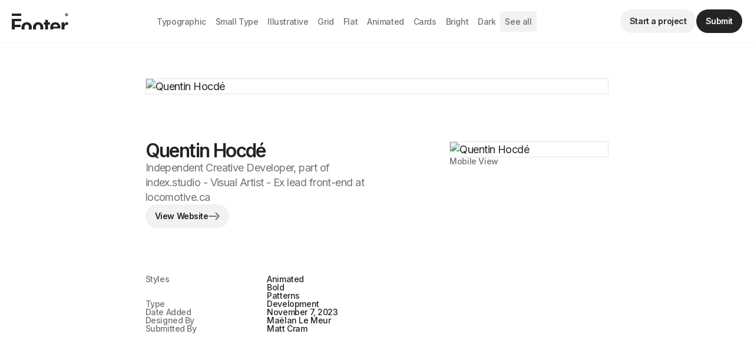

--- FILE ---
content_type: text/html
request_url: https://www.footer.design/sites/quentinhocde
body_size: 8015
content:
<!DOCTYPE html><!-- Last Published: Mon Nov 17 2025 15:24:33 GMT+0000 (Coordinated Universal Time) --><html data-wf-domain="www.footer.design" data-wf-page="64fe1fdbdf1b0d4ec97c70a5" data-wf-site="64fe0870e6e4f3a42a145c1c" lang="en-US" data-wf-collection="64fe1fdbdf1b0d4ec97c7094" data-wf-item-slug="quentinhocde"><head><meta charset="utf-8"/><title>Footer | Quentin Hocdé</title><meta content="Browse the desktop and mobile footers for the Quentin Hocdé website designed by Maëlan Le Meur and use it to inspire your next project." name="description"/><meta content="Footer | Quentin Hocdé" property="og:title"/><meta content="Browse the desktop and mobile footers for the Quentin Hocdé website designed by Maëlan Le Meur and use it to inspire your next project." property="og:description"/><meta content="https://cdn.prod.website-files.com/64fe1f9c06690a6cee3471ec/6743d64c136b5a0006054a5f_653dd7a94a47b45bcdc95103_quentinhocde-desktop.avif" property="og:image"/><meta content="Footer | Quentin Hocdé" property="twitter:title"/><meta content="Browse the desktop and mobile footers for the Quentin Hocdé website designed by Maëlan Le Meur and use it to inspire your next project." property="twitter:description"/><meta content="https://cdn.prod.website-files.com/64fe1f9c06690a6cee3471ec/6743d64c136b5a0006054a5f_653dd7a94a47b45bcdc95103_quentinhocde-desktop.avif" property="twitter:image"/><meta property="og:type" content="website"/><meta content="summary_large_image" name="twitter:card"/><meta content="width=device-width, initial-scale=1" name="viewport"/><link href="https://cdn.prod.website-files.com/64fe0870e6e4f3a42a145c1c/css/footer-design-eab6e0.shared.fb1cc448b.min.css" rel="stylesheet" type="text/css"/><link href="https://fonts.googleapis.com" rel="preconnect"/><link href="https://fonts.gstatic.com" rel="preconnect" crossorigin="anonymous"/><script src="https://ajax.googleapis.com/ajax/libs/webfont/1.6.26/webfont.js" type="text/javascript"></script><script type="text/javascript">WebFont.load({  google: {    families: ["Inter:regular,500,600"]  }});</script><script type="text/javascript">!function(o,c){var n=c.documentElement,t=" w-mod-";n.className+=t+"js",("ontouchstart"in o||o.DocumentTouch&&c instanceof DocumentTouch)&&(n.className+=t+"touch")}(window,document);</script><link href="https://cdn.prod.website-files.com/64fe0870e6e4f3a42a145c1c/6516fdb5b85b3cfac54918a5_favicon.png" rel="shortcut icon" type="image/x-icon"/><link href="https://cdn.prod.website-files.com/64fe0870e6e4f3a42a145c1c/650866dc23fd1193a04dcb30_app-clip.png" rel="apple-touch-icon"/><script type="application/ld+json">
{
  "@context": "https://schema.org",
  "@type": "WebPage",
  "name": "Quentin Hocdé",
  "url": "/sites",
  "description": "Independent Creative Developer, part of index.studio - Visual Artist - Ex lead front-end at locomotive.ca",
  "inLanguage": "en-US",
  "datePublished": "2023-11-07",
  "dateModified": "2024-11-25T01:43:40.407Z",
  "image": {
    "@type": "ImageObject",
    "url": "https://cdn.prod.website-files.com/64fe1f9c06690a6cee3471ec/6743d64c136b5a0006054a5f_653dd7a94a47b45bcdc95103_quentinhocde-desktop.avif"
  },
  "about": {
    "@type": "CreativeWork",
    "name": "Quentin Hocdé",
    "description": "Independent Creative Developer, part of index.studio - Visual Artist - Ex lead front-end at locomotive.ca",
    "url": "https://quentinhocde.com/",
    "creator": {
      "@type": "Person",
      "name": "Maëlan Le Meur",
      "url": "https://maelanlemeur.com"
    },
    "image": [
      {
        "@type": "ImageObject",
        "url": "https://cdn.prod.website-files.com/64fe1f9c06690a6cee3471ec/6743d64c136b5a0006054a5f_653dd7a94a47b45bcdc95103_quentinhocde-desktop.avif",
        "caption": "Desktop View"
      },
      {
        "@type": "ImageObject",
        "url": "https://cdn.prod.website-files.com/64fe1f9c06690a6cee3471ec/6743d64b136b5a0006054a4f_653dd7b2fb8b597676520854_quentinhocde-mobile.avif",
        "caption": "Mobile View"
      },
      {
        "@type": "ImageObject",
        "url": "https://cdn.prod.website-files.com/64fe1f9c06690a6cee3471ec/6743d64b136b5a0006054a52_653dd7b82ae2b776b0559f75_quentinhocde-thumbnail.avif"
      }
    ],
    "datePublished": "2023-11-07"
  },
  "contributor": {
    "@type": "Person",
    "name": "Matt Cram",
    "url": "https://twitter.com/cramdesign"
  }
}
</script><link href="rss.xml" rel="alternate" title="RSS Feed" type="application/rss+xml"/><!--
  █████▒▒█████   ▒█████  ▄▄▄█████▓▓█████  ██▀███  
▓██   ▒▒██▒  ██▒▒██▒  ██▒▓  ██▒ ▓▒▓█   ▀ ▓██ ▒ ██▒
▒████ ░▒██░  ██▒▒██░  ██▒▒ ▓██░ ▒░▒███   ▓██ ░▄█ ▒
░▓█▒  ░▒██   ██░▒██   ██░░ ▓██▓ ░ ▒▓█  ▄ ▒██▀▀█▄  
░▒█░   ░ ████▓▒░░ ████▓▒░  ▒██▒ ░ ░▒████▒░██▓ ▒██▒
 ▒ ░   ░ ▒░▒░▒░ ░ ▒░▒░▒░   ▒ ░░   ░░ ▒░ ░░ ▒▓ ░▒▓░
 ░       ░ ▒ ▒░   ░ ▒ ▒░     ░     ░ ░  ░  ░▒ ░ ▒░
 ░ ░   ░ ░ ░ ▒  ░ ░ ░ ▒    ░         ░     ░░   ░ 
           ░ ░      ░ ░              ░  ░   ░     
Footer is a project made with love by
Benten Woodring, Devin Fountain, and Matt Cram. -->
<script async src="https://app.humblytics.com/hmbl.min.js?id=6acafb3"></script>
<link rel="preconnect" href="https://cdn.prod.website-files.com" crossorigin><!-- [Attributes by Finsweet] CMS Load -->
<script async src="https://cdn.jsdelivr.net/npm/@finsweet/attributes-cmsload@1/cmsload.js"></script></head><body><aside class="page-wrapper"><div class="w-embed"><style>
/* Make text look crisper and more legible in all browsers */
  :root {
  --black-code: 36, 36, 36;
  --white-code: 255, 255, 255;
  --black-secondary: rgba(var(--black-code), 0.64);
  --white-secondary: rgba(var(--white-code), 0.64);
  --white-tertiary: rgba(var(--white-code), 0.12);
  --midnight: rgb(20, 20, 20);
  --gray: 242, 242, 242;
  --lightgray: 249, 249, 249;
	}
  
  body {
    -webkit-font-smoothing: antialiased;
    -moz-osx-font-smoothing: grayscale;
    font-smoothing: antialiased;
    text-rendering: optimizeLegibility;
  }
  ::selection {
    color: rgba(var(--white-code), 1);
    background: rgba(var(--black-code),1);
  }
   /* Focus state style for keyboard navigation for the focusable elements */
  *[tabindex]:focus-visible,
  input[type='file']:focus-visible {
    outline: 0.125rem solid var(--black-code);
    outline-offset: 0.125rem;
  }
  /* Get rid of top margin on first element in any rich text element */
  .w-richtext > :not(div):first-child,
  .w-richtext > div:first-child > :first-child {
    margin-top: 0 !important;
  }
  /* Get rid of bottom margin on last element in any rich text element */
  .w-richtext>:last-child, .w-richtext ol li:last-child, .w-richtext ul li:last-child {
    margin-bottom: 0;
  }
  /* Balance the headings and blockquotes on the page so they aren't ragged. */
  h1, h2, h3, h4, h5, h6, blockquote {
  text-wrap: balance;
	}
  .inline-flex {
   display: inline-flex;
  }
  /* Prevent all click and hover interaction with an element */
  .pointer-events-off {
    pointer-events: none;
  }
  /* Enables all click and hover interaction with an element */
  .pointer-events-on {
    pointer-events: auto;
  }
  .page-wrapper {
      overflow: clip;
  }
  /*.swiper.swiper_home {
  	margin-left: calc((100% / 12) * 2);
  }*/
  /* Change form input autofill background color */
  input:-webkit-autofill,
  input:-webkit-autofill:hover,
  input:-webkit-autofill:focus,
  input:-webkit-autofill:active {
  	/* Background color of the form */
    -webkit-box-shadow: 0 0 0 100rem rgba(var(--black-code), 0.2) inset !important;
  }

  /* Change form input autofill text color */
  input:-webkit-autofill {
  	/* Text color of the form */
    -webkit-text-fill-color: var(--black-code) !important;
  }
.hide {
    display: none !important;
}
@media screen and (max-width: 991px) {
    .hide, .hide-tablet {
        display: none !important;
    }
}
  @media screen and (max-width: 767px) {
    .hide-mobile-landscape{
      display: none !important;
    }
}
  @media screen and (max-width: 479px) {
    .hide-mobile{
      display: none !important;
    }
}
/* Display Limits for CMS Nav Items */
@media screen and (min-width: 1280px) {
	.nav_filters-item:nth-child(n+10) {
    	display: none;
    }
}
@media screen and (min-width: 992px) and (max-width: 1279px) {
	.nav_filters-item:nth-child(n+7) {
    	display: none;
    }
}
@media screen and (min-width: 768px) and (max-width: 991px) {
	.nav_filters-item:nth-child(n+5) {
    	display: none;
    }
}
@media screen and (min-width: 320px) and (max-width: 767px) {
	.nav_filters-item:nth-child(n+17) {
    	display: none;
    }
}
.portrait {
	aspect-ratio: 0.619;
}

.gallery_item-text {
	display: -webkit-box;
  -webkit-box-orient: vertical;
  -webkit-line-clamp: 1;
  overflow: hidden;
}

@media (prefers-color-scheme: dark) {
  ::selection {
    color: rgba(var(--black-code), 1);
    background: rgba(var(--white-code),1);
  }
  body, .text-color-primary, .button.secondary, .nav_logo, .button.tertiary, a {
  	color: rgb(var(--white-code));
  }
  .button.primary {
  	background-color: rgb(var(--white-code));
    color: rgb(var(--black-code));
  }
  .button.primary:hover {
  	background-color: var(--white-tertiary);
    color: rgb(var(--white-code));
  }
  .button.secondary, .nav_filters-link.primary {
  	color: rgb(var(--white-code));
    background-color: var(--white-tertiary);
  }
  .button.secondary:hover, .nav_filters-link.primary:hover {
    background-color: rgb(var(--white-code));
    color: rgb(var(--black-code));
  }
  .button.tertiary:hover {
  	background-color: var(--white-tertiary);
    color: rgb(var(--white-code));
  }
  .text-color-secondary {
  	color: var(--white-secondary);
  }
  .main-wrapper, .nav, .footer {
  	background-color: rgb(var(--black-code));
  }
  .nav {
  	border-bottom-color: var(--white-tertiary);
  }
  .footer {
  	border-top-color: var(--white-tertiary);
  }
  .footer_reveal {
  	background-color: var(--midnight);
  }
  .gallery_favicon, .nav_middle, .gallery_image-container, .site_image-container {
  	border-color: var(--white-tertiary);
  }
  .nav_filters-link {
  	color: var(--white-secondary);
  }
  .nav_filters-link:hover {
  	color: rgb(var(--white-code));
    background-color: var(--white-tertiary);
  }
  .nav_middle-gradient {
  	background-image: linear-gradient(to right, rgba(var(--black-code), 0), rgb(var(--black-code)) 25%, rgb(var(--black-code)));
  }
  .nav_middle-gradient.left {
  	background-image: linear-gradient(270deg, rgba(var(--black-code), 0), rgb(var(--black-code)));
  }
  .form-input, .gallery_image-container.sponsored {
  	background-color: var(--midnight);
    border-color: var(--white-tertiary);
    color: rgba( var(--white-code), 1);
  }
  .form-input:hover {
  	border-color: var(--white-secondary);
  }
  .form-input:focus {
  	border-color: rgba( var(--white-code), 1);
  }
  .form-input::placeholder {
  	color: var(--white-secondary);
  }
  .floating_text {
  	background-color: var(--black-secondary);
  }
}
</style></div><header class="nav"><div class="nav_logo-container"><a aria-label="Home" href="/" class="nav_logo w-inline-block"><div class="icon-embed-logo w-embed"><svg xmlns="http://www.w3.org/2000/svg" fill="currentColor" viewBox="0 0 131 38"><g clip-path="url(#a)"><path d="M0 46.14V13.57h21.71V19H6.8v8.14h13.57v5.43H6.79v13.57H0ZM125.07 4.07c0-.34.09-.65.25-.92.17-.29.4-.5.67-.67.28-.17.59-.25.93-.25a1.78 1.78 0 0 1 1.44.72c.17.22.27.47.3.75h-.9a.7.7 0 0 0-.29-.44.92.92 0 0 0-.55-.18.94.94 0 0 0-.5.14c-.14.09-.26.2-.35.36a.94.94 0 0 0-.13.49.97.97 0 0 0 .48.85c.15.1.32.14.5.14.2 0 .38-.06.53-.17a.73.73 0 0 0 .28-.45h.9c-.04.28-.14.53-.3.76a1.67 1.67 0 0 1-1.41.71 1.8 1.8 0 0 1-.93-.24c-.28-.17-.5-.4-.67-.67a1.8 1.8 0 0 1-.25-.93Zm1.82 3.4a3.32 3.32 0 0 1-2.4-1 3.28 3.28 0 0 1-1-2.4 3.33 3.33 0 0 1 1-2.4 3.4 3.4 0 0 1 3.72-.73 3.36 3.36 0 0 1 1.8 1.81 3.33 3.33 0 0 1 .02 2.64 3.44 3.44 0 0 1-1.82 1.81c-.4.18-.85.26-1.32.26Zm0-.97a2.39 2.39 0 0 0 1.73-.7 2.4 2.4 0 0 0 .51-2.67 2.46 2.46 0 0 0-2.24-1.49 2.36 2.36 0 0 0-1.71.71 2.46 2.46 0 0 0-.53 2.67 2.45 2.45 0 0 0 2.24 1.48ZM0 1.36h21.71v5.43H0zm115.36 44.78V21.71h6.57v4.27h.25a6.31 6.31 0 0 1 2.24-3.44c1.65-1.23 3.9-1.43 5.87-.94v6.01c-1.75-.52-4.03-.6-5.64.29a4.8 4.8 0 0 0-2.52 4.42v13.82h-6.77ZM88.68 21.71v5.1H73.96v-5.1h14.72ZM77.3 15.86h6.78v22.78c0 .62.1 1.1.29 1.46.19.34.45.58.79.71.35.14.75.21 1.2.21.33 0 .65-.03.96-.08l.73-.14 1.07 5.04c-.34.1-.82.23-1.43.37-.62.14-1.36.23-2.24.27a10.3 10.3 0 0 1-4.3-.66 6 6 0 0 1-2.84-2.32 7.1 7.1 0 0 1-1-3.97V15.86ZM61.1 46.62c-7.28 0-12.02-5.48-12.02-12.6 0-7.1 4.31-12.62 12.03-12.62 7.7 0 12.02 5.52 12.02 12.62 0 7.11-4.75 12.6-12.02 12.6Zm.04-5.25c3.87 0 5.1-4.19 5.1-7.4 0-3.19-1.1-7.4-5.1-7.4-4 0-5.17 4.16-5.17 7.4 0 3.26 1.25 7.4 5.17 7.4Zm-26.6 5.25c-7.29 0-12.03-5.48-12.03-12.6 0-7.1 4.31-12.62 12.03-12.62 7.7 0 12.02 5.52 12.02 12.62 0 7.11-4.75 12.6-12.02 12.6Zm.03-5.25c3.87 0 5.1-4.19 5.1-7.4 0-3.19-1.1-7.4-5.1-7.4-4 0-5.17 4.16-5.17 7.4 0 3.26 1.25 7.4 5.17 7.4Zm66.73 5.25c-4.4 0-8.56-1.86-10.65-5.88a14.4 14.4 0 0 1-1.46-6.7c0-6.99 4.02-12.64 11.85-12.64 7.82 0 11.48 5.5 11.48 12.4v1.86H91.89v-4.2h14.25a4.85 4.85 0 0 0-5-5 5.23 5.23 0 0 0-5.26 5.23v3.99c0 3.31 2.11 5.88 5.54 5.88 2 0 3.94-.86 4.69-2.83l6.27.42c-1.1 5.17-6.2 7.47-11.07 7.47Z"/></g><defs><clipPath id="a"><path d="M0 0h131v38H0z"/></clipPath></defs></svg></div></a></div><div id="w-node-_1ce6737b-6731-7aed-fa86-483f94dd05ab-fa6d998e" class="nav_middle-container"><nav class="nav_middle"><div class="nav_filters-collection w-dyn-list"><div role="list" class="nav_filters w-dyn-items"><div role="listitem" class="nav_filters-item w-dyn-item"><a href="/styles/typographic" class="nav_filters-link">Typographic</a></div><div role="listitem" class="nav_filters-item w-dyn-item"><a href="/styles/small-type" class="nav_filters-link">Small Type</a></div><div role="listitem" class="nav_filters-item w-dyn-item"><a href="/styles/illustrative" class="nav_filters-link">Illustrative</a></div><div role="listitem" class="nav_filters-item w-dyn-item"><a href="/styles/grid" class="nav_filters-link">Grid</a></div><div role="listitem" class="nav_filters-item w-dyn-item"><a href="/styles/flat" class="nav_filters-link">Flat</a></div><div role="listitem" class="nav_filters-item w-dyn-item"><a href="/styles/animated" class="nav_filters-link">Animated</a></div><div role="listitem" class="nav_filters-item w-dyn-item"><a href="/styles/cards" class="nav_filters-link">Cards</a></div><div role="listitem" class="nav_filters-item w-dyn-item"><a href="/styles/bright" class="nav_filters-link">Bright</a></div><div role="listitem" class="nav_filters-item w-dyn-item"><a href="/styles/dark" class="nav_filters-link">Dark</a></div><div role="listitem" class="nav_filters-item w-dyn-item"><a href="/styles/large-type" class="nav_filters-link">Large Type</a></div><div role="listitem" class="nav_filters-item w-dyn-item"><a href="/styles/bold" class="nav_filters-link">Bold</a></div></div></div><a href="/browse" class="nav_filters-link primary">See all</a></nav><div class="nav_middle-gradient left"></div><div class="nav_middle-gradient"></div></div><div class="nav_buttons"><a href="https://www.nooon.studio" target="_blank" class="button secondary w-inline-block"><div>Start a project</div></a><a href="/submit" class="button primary w-inline-block"><div>Submit</div></a></div></header><main class="main-wrapper"><section class="section_site-hero"><div class="padding-global"><div class="container-large"><div class="padding-section-site"><div class="layout-col site"><div id="w-node-_959973d2-6e11-33e2-3ca5-034af6d585ea-c97c70a5" class="site_image-flex"><div class="site_image-container"><img loading="eager" width="2106" alt="Quentin Hocdé" src="https://cdn.prod.website-files.com/64fe1f9c06690a6cee3471ec/6743d64c136b5a0006054a5f_653dd7a94a47b45bcdc95103_quentinhocde-desktop.avif" class="image-child"/></div><div class="text-small opacity-secondary site">Desktop View</div></div><div id="w-node-_7bf3ffcf-3b7d-944b-d8a1-316ee72265da-c97c70a5" class="hero_info site"><div class="hero_left-top"><h1 class="hero_heading">Footr Design</h1><h2 class="hero_heading">A curated gallery of the best web footers on planet earth</h2><h1 id="w-node-_7bf3ffcf-3b7d-944b-d8a1-316ee72265e0-c97c70a5" class="text-color-primary">Quentin Hocdé</h1><h2 class="text-paragraph text-color-secondary">Independent Creative Developer, part of index.studio - Visual Artist - Ex lead front-end at locomotive.ca</h2></div><a href="https://quentinhocde.com/" target="_blank" class="button secondary w-inline-block"><div>View Website</div><div class="button-arrow w-embed"><svg xmlns="http://www.w3.org/2000/svg" width="100%" height="100%" viewBox="0 0 19 14" fill="none" preserveAspectRatio="xMidYMid meet" aria-hidden="true" role="img">
<path d="M12 1L17.2928 6.29284C17.6834 6.68337 17.6834 7.31653 17.2928 7.70706L12 12.9999" stroke="currentColor" stroke-width="1.25"/>
<path d="M14.5 7H0.5" stroke="currentColor" stroke-width="1.25"/>
</svg></div></a><div class="hero_left-bottom w-condition-invisible"><h2 class="text-small text-color-secondary">Footnotes</h2><h2 class="text-paragraph text-color-primary w-dyn-bind-empty"></h2></div></div><div id="w-node-d80d24ea-ec39-aab7-ee91-a37ae2066dc2-c97c70a5" class="site_hero-bottom"><div class="site_hero-info"><div class="text-small text-color-secondary">Styles</div><div class="hero_info-row w-dyn-list"><div role="list" class="hero_info-row w-dyn-items"><div role="listitem" class="w-dyn-item"><a href="/styles/animated" class="text-small text-color-primary">Animated</a></div><div role="listitem" class="w-dyn-item"><a href="/styles/bold" class="text-small text-color-primary">Bold</a></div><div role="listitem" class="w-dyn-item"><a href="/styles/patterns" class="text-small text-color-primary">Patterns</a></div></div></div></div><div class="site_hero-info"><div class="text-small text-color-secondary">Type</div><div id="w-node-bfc36a4c-564c-a6e6-f0ee-abfb052691ba-c97c70a5" class="w-dyn-list"><div role="list" class="hero_info-row w-dyn-items"><div role="listitem" class="w-dyn-item"><a href="/types/development" class="text-small text-color-primary">Development</a></div></div></div></div><div class="site_hero-info"><div class="text-small text-color-secondary">Date Added</div><div id="w-node-_3d52659a-8879-5eaf-9fdb-3de7e0597775-c97c70a5" class="text-small">November 7, 2023</div></div><div class="site_hero-info"><div class="text-small text-color-secondary">Designed By</div><a id="w-node-f9c13c8c-9417-82b2-72f6-3f3aa4dee51b-c97c70a5" href="https://maelanlemeur.com" class="text-small text-color-primary">Maëlan Le Meur</a></div><div class="site_hero-info"><div class="text-small text-color-secondary">Submitted By</div><a id="w-node-b719e86a-04f2-c550-8c84-dd60c0bba658-c97c70a5" href="https://twitter.com/cramdesign" class="text-small text-color-primary">Matt Cram</a></div></div><div id="w-node-a448b936-f657-37e3-aa4b-f5ec48442ac6-c97c70a5" class="site_image-flex"><div class="site_image-container"><img loading="eager" width="786" alt="Quentin Hocdé" src="https://cdn.prod.website-files.com/64fe1f9c06690a6cee3471ec/6743d64b136b5a0006054a4f_653dd7b2fb8b597676520854_quentinhocde-mobile.avif" class="image-child"/></div><div class="text-small text-color-secondary">Mobile View</div></div></div></div></div></div></section><section class="section_gallery"><div class="padding-global"><div class="container-large"><div class="padding-section-small"><div class="margin-bottom margin-medium"><h2 fs-cmsload-element="scroll-anchor" class="text-paragraph text-color-primary">Similar designs</h2></div><div fs-cmsload-resetix="true" fs-cmsload-element="list" fs-cmsload-mode="pagination" class="w-dyn-list"><div role="list" class="gallery_list w-dyn-items"><div role="listitem" class="gallery_item w-dyn-item"><a aria-label="Letta" href="/sites/letta" class="gallery_image-container landscape w-inline-block"><img loading="lazy" width="1014" alt="Letta" src="https://cdn.prod.website-files.com/64fe1f9c06690a6cee3471ec/6961287e8c8299c89395354b_letta-thumbnail.png" class="image-child"/></a><div class="gallery_item-bottom"><a href="/sites/letta" class="gallery_item-left w-inline-block"><div class="gallery_favicon-container"><div class="gallery_favicon w-embed"><img alt="Letta Favicon" width="100%" height="100%" src="https://www.google.com/s2/favicons?domain=https://www.letta.com/&size=32"></div></div><h3 class="gallery_item-text text-color-primary">Letta</h3></a><a href="https://www.letta.com/" target="_blank" class="button tertiary w-inline-block"><div>Visit Website</div><div class="button-arrow w-embed"><svg xmlns="http://www.w3.org/2000/svg" width="100%" height="100%" viewBox="0 0 19 14" fill="none" preserveAspectRatio="xMidYMid meet" aria-hidden="true" role="img">
<path d="M12 1L17.2928 6.29284C17.6834 6.68337 17.6834 7.31653 17.2928 7.70706L12 12.9999" stroke="currentColor" stroke-width="1.25"/>
<path d="M14.5 7H0.5" stroke="currentColor" stroke-width="1.25"/>
</svg></div></a></div></div><div role="listitem" class="gallery_item w-dyn-item"><a aria-label="Stripe Dev" href="/sites/stripe-dev" class="gallery_image-container landscape w-inline-block"><img loading="lazy" width="1014" alt="Stripe Dev" src="https://cdn.prod.website-files.com/64fe1f9c06690a6cee3471ec/694576dc67224d65f91e789a_stripedev-thumbnail.jpg" class="image-child"/></a><div class="gallery_item-bottom"><a href="/sites/stripe-dev" class="gallery_item-left w-inline-block"><div class="gallery_favicon-container"><div class="gallery_favicon w-embed"><img alt="Stripe Dev Favicon" width="100%" height="100%" src="https://www.google.com/s2/favicons?domain=https://stripe.dev/&size=32"></div></div><h3 class="gallery_item-text text-color-primary">Stripe Dev</h3></a><a href="https://stripe.dev/" target="_blank" class="button tertiary w-inline-block"><div>Visit Website</div><div class="button-arrow w-embed"><svg xmlns="http://www.w3.org/2000/svg" width="100%" height="100%" viewBox="0 0 19 14" fill="none" preserveAspectRatio="xMidYMid meet" aria-hidden="true" role="img">
<path d="M12 1L17.2928 6.29284C17.6834 6.68337 17.6834 7.31653 17.2928 7.70706L12 12.9999" stroke="currentColor" stroke-width="1.25"/>
<path d="M14.5 7H0.5" stroke="currentColor" stroke-width="1.25"/>
</svg></div></a></div></div><div role="listitem" class="gallery_item w-dyn-item"><a aria-label="New Genre" href="/sites/new-genre" class="gallery_image-container landscape w-inline-block"><img loading="lazy" width="1014" alt="New Genre" src="https://cdn.prod.website-files.com/64fe1f9c06690a6cee3471ec/6936f7549dc78a8e84b82106_new-genre-thumbnail.jpg" class="image-child"/></a><div class="gallery_item-bottom"><a href="/sites/new-genre" class="gallery_item-left w-inline-block"><div class="gallery_favicon-container"><div class="gallery_favicon w-embed"><img alt="New Genre Favicon" width="100%" height="100%" src="https://www.google.com/s2/favicons?domain=https://newgenre.studio/&size=32"></div></div><h3 class="gallery_item-text text-color-primary">New Genre</h3></a><a href="https://newgenre.studio/" target="_blank" class="button tertiary w-inline-block"><div>Visit Website</div><div class="button-arrow w-embed"><svg xmlns="http://www.w3.org/2000/svg" width="100%" height="100%" viewBox="0 0 19 14" fill="none" preserveAspectRatio="xMidYMid meet" aria-hidden="true" role="img">
<path d="M12 1L17.2928 6.29284C17.6834 6.68337 17.6834 7.31653 17.2928 7.70706L12 12.9999" stroke="currentColor" stroke-width="1.25"/>
<path d="M14.5 7H0.5" stroke="currentColor" stroke-width="1.25"/>
</svg></div></a></div></div><div role="listitem" class="gallery_item w-dyn-item"><a aria-label="Skarlo" href="/sites/skarlo" class="gallery_image-container landscape w-inline-block"><img loading="lazy" width="1014" alt="Skarlo" src="https://cdn.prod.website-files.com/64fe1f9c06690a6cee3471ec/69306433deb8468849120cac_skarlo-thumbnail.png" class="image-child"/></a><div class="gallery_item-bottom"><a href="/sites/skarlo" class="gallery_item-left w-inline-block"><div class="gallery_favicon-container"><div class="gallery_favicon w-embed"><img alt="Skarlo Favicon" width="100%" height="100%" src="https://www.google.com/s2/favicons?domain=https://skarlo.co/&size=32"></div></div><h3 class="gallery_item-text text-color-primary">Skarlo</h3></a><a href="https://skarlo.co/" target="_blank" class="button tertiary w-inline-block"><div>Visit Website</div><div class="button-arrow w-embed"><svg xmlns="http://www.w3.org/2000/svg" width="100%" height="100%" viewBox="0 0 19 14" fill="none" preserveAspectRatio="xMidYMid meet" aria-hidden="true" role="img">
<path d="M12 1L17.2928 6.29284C17.6834 6.68337 17.6834 7.31653 17.2928 7.70706L12 12.9999" stroke="currentColor" stroke-width="1.25"/>
<path d="M14.5 7H0.5" stroke="currentColor" stroke-width="1.25"/>
</svg></div></a></div></div><div role="listitem" class="gallery_item w-dyn-item"><a aria-label="Amine Zegmou" href="/sites/amine-zegmou" class="gallery_image-container landscape w-inline-block"><img loading="lazy" width="1014" alt="Amine Zegmou" src="https://cdn.prod.website-files.com/64fe1f9c06690a6cee3471ec/6912585ee182efccf81edf5e_aminezegmou-thumbnail.avif" class="image-child"/></a><div class="gallery_item-bottom"><a href="/sites/amine-zegmou" class="gallery_item-left w-inline-block"><div class="gallery_favicon-container"><div class="gallery_favicon w-embed"><img alt="Amine Zegmou Favicon" width="100%" height="100%" src="https://www.google.com/s2/favicons?domain=https://aminezegmou.com/&size=32"></div></div><h3 class="gallery_item-text text-color-primary">Amine Zegmou</h3></a><a href="https://aminezegmou.com/" target="_blank" class="button tertiary w-inline-block"><div>Visit Website</div><div class="button-arrow w-embed"><svg xmlns="http://www.w3.org/2000/svg" width="100%" height="100%" viewBox="0 0 19 14" fill="none" preserveAspectRatio="xMidYMid meet" aria-hidden="true" role="img">
<path d="M12 1L17.2928 6.29284C17.6834 6.68337 17.6834 7.31653 17.2928 7.70706L12 12.9999" stroke="currentColor" stroke-width="1.25"/>
<path d="M14.5 7H0.5" stroke="currentColor" stroke-width="1.25"/>
</svg></div></a></div></div><div role="listitem" class="gallery_item w-dyn-item"><a aria-label="Darkroom Engineering" href="/sites/darkroom-engineering" class="gallery_image-container landscape w-inline-block"><img loading="lazy" width="1014" alt="Darkroom Engineering" src="https://cdn.prod.website-files.com/64fe1f9c06690a6cee3471ec/68f64c9669c0ce2cd17c4bd9_darkroomengineering-thumbnail.avif" class="image-child"/></a><div class="gallery_item-bottom"><a href="/sites/darkroom-engineering" class="gallery_item-left w-inline-block"><div class="gallery_favicon-container"><div class="gallery_favicon w-embed"><img alt="Darkroom Engineering Favicon" width="100%" height="100%" src="https://www.google.com/s2/favicons?domain=https://darkroom.engineering/&size=32"></div></div><h3 class="gallery_item-text text-color-primary">Darkroom Engineering</h3></a><a href="https://darkroom.engineering/" target="_blank" class="button tertiary w-inline-block"><div>Visit Website</div><div class="button-arrow w-embed"><svg xmlns="http://www.w3.org/2000/svg" width="100%" height="100%" viewBox="0 0 19 14" fill="none" preserveAspectRatio="xMidYMid meet" aria-hidden="true" role="img">
<path d="M12 1L17.2928 6.29284C17.6834 6.68337 17.6834 7.31653 17.2928 7.70706L12 12.9999" stroke="currentColor" stroke-width="1.25"/>
<path d="M14.5 7H0.5" stroke="currentColor" stroke-width="1.25"/>
</svg></div></a></div></div><div role="listitem" class="gallery_item w-dyn-item"><a aria-label="WaxyWeb" href="/sites/waxyweb" class="gallery_image-container landscape w-inline-block"><img loading="lazy" width="1014" alt="WaxyWeb" src="https://cdn.prod.website-files.com/64fe1f9c06690a6cee3471ec/68f142b0867b549f2200ab08_waxyweb-thumbnail.avif" class="image-child"/></a><div class="gallery_item-bottom"><a href="/sites/waxyweb" class="gallery_item-left w-inline-block"><div class="gallery_favicon-container"><div class="gallery_favicon w-embed"><img alt="WaxyWeb Favicon" width="100%" height="100%" src="https://www.google.com/s2/favicons?domain=https://www.waxyweb.agency/&size=32"></div></div><h3 class="gallery_item-text text-color-primary">WaxyWeb</h3></a><a href="https://www.waxyweb.agency/" target="_blank" class="button tertiary w-inline-block"><div>Visit Website</div><div class="button-arrow w-embed"><svg xmlns="http://www.w3.org/2000/svg" width="100%" height="100%" viewBox="0 0 19 14" fill="none" preserveAspectRatio="xMidYMid meet" aria-hidden="true" role="img">
<path d="M12 1L17.2928 6.29284C17.6834 6.68337 17.6834 7.31653 17.2928 7.70706L12 12.9999" stroke="currentColor" stroke-width="1.25"/>
<path d="M14.5 7H0.5" stroke="currentColor" stroke-width="1.25"/>
</svg></div></a></div></div><div role="listitem" class="gallery_item w-dyn-item"><a aria-label="Arc &amp; Atlas" href="/sites/arc-atlas" class="gallery_image-container landscape w-inline-block"><img loading="lazy" width="1014" alt="Arc &amp; Atlas" src="https://cdn.prod.website-files.com/64fe1f9c06690a6cee3471ec/687121820403c116389b3134_artatlas-thumbnail.avif" class="image-child"/></a><div class="gallery_item-bottom"><a href="/sites/arc-atlas" class="gallery_item-left w-inline-block"><div class="gallery_favicon-container"><div class="gallery_favicon w-embed"><img alt="Arc &amp; Atlas Favicon" width="100%" height="100%" src="https://www.google.com/s2/favicons?domain=https://arcandatlas.co/&size=32"></div></div><h3 class="gallery_item-text text-color-primary">Arc &amp; Atlas</h3></a><a href="https://arcandatlas.co/" target="_blank" class="button tertiary w-inline-block"><div>Visit Website</div><div class="button-arrow w-embed"><svg xmlns="http://www.w3.org/2000/svg" width="100%" height="100%" viewBox="0 0 19 14" fill="none" preserveAspectRatio="xMidYMid meet" aria-hidden="true" role="img">
<path d="M12 1L17.2928 6.29284C17.6834 6.68337 17.6834 7.31653 17.2928 7.70706L12 12.9999" stroke="currentColor" stroke-width="1.25"/>
<path d="M14.5 7H0.5" stroke="currentColor" stroke-width="1.25"/>
</svg></div></a></div></div><div role="listitem" class="gallery_item w-dyn-item"><a aria-label="SVZ" href="/sites/svz" class="gallery_image-container landscape w-inline-block"><img loading="lazy" width="1014" alt="SVZ" src="https://cdn.prod.website-files.com/64fe1f9c06690a6cee3471ec/6838f6777464513992d97035_svz-thumbnail.avif" class="image-child"/></a><div class="gallery_item-bottom"><a href="/sites/svz" class="gallery_item-left w-inline-block"><div class="gallery_favicon-container"><div class="gallery_favicon w-embed"><img alt="SVZ Favicon" width="100%" height="100%" src="https://www.google.com/s2/favicons?domain=https://www.svz.io/&size=32"></div></div><h3 class="gallery_item-text text-color-primary">SVZ</h3></a><a href="https://www.svz.io/" target="_blank" class="button tertiary w-inline-block"><div>Visit Website</div><div class="button-arrow w-embed"><svg xmlns="http://www.w3.org/2000/svg" width="100%" height="100%" viewBox="0 0 19 14" fill="none" preserveAspectRatio="xMidYMid meet" aria-hidden="true" role="img">
<path d="M12 1L17.2928 6.29284C17.6834 6.68337 17.6834 7.31653 17.2928 7.70706L12 12.9999" stroke="currentColor" stroke-width="1.25"/>
<path d="M14.5 7H0.5" stroke="currentColor" stroke-width="1.25"/>
</svg></div></a></div></div><div role="listitem" class="gallery_item w-dyn-item"><a aria-label="Niklas Bubori" href="/sites/niklas-bubori" class="gallery_image-container landscape w-inline-block"><img loading="lazy" width="1014" alt="Niklas Bubori" src="https://cdn.prod.website-files.com/64fe1f9c06690a6cee3471ec/6810f7dff827632ecda62f94_niklasbubori-thumbnail.avif" class="image-child"/></a><div class="gallery_item-bottom"><a href="/sites/niklas-bubori" class="gallery_item-left w-inline-block"><div class="gallery_favicon-container"><div class="gallery_favicon w-embed"><img alt="Niklas Bubori Favicon" width="100%" height="100%" src="https://www.google.com/s2/favicons?domain=https://www.niklasbubori.com/&size=32"></div></div><h3 class="gallery_item-text text-color-primary">Niklas Bubori</h3></a><a href="https://www.niklasbubori.com/" target="_blank" class="button tertiary w-inline-block"><div>Visit Website</div><div class="button-arrow w-embed"><svg xmlns="http://www.w3.org/2000/svg" width="100%" height="100%" viewBox="0 0 19 14" fill="none" preserveAspectRatio="xMidYMid meet" aria-hidden="true" role="img">
<path d="M12 1L17.2928 6.29284C17.6834 6.68337 17.6834 7.31653 17.2928 7.70706L12 12.9999" stroke="currentColor" stroke-width="1.25"/>
<path d="M14.5 7H0.5" stroke="currentColor" stroke-width="1.25"/>
</svg></div></a></div></div><div role="listitem" class="gallery_item w-dyn-item"><a aria-label="Rare Days" href="/sites/rare-days" class="gallery_image-container landscape w-inline-block"><img loading="lazy" width="1014" alt="Rare Days" src="https://cdn.prod.website-files.com/64fe1f9c06690a6cee3471ec/67dbfb15bf481b5a845fcd69_raredays-thumbnail.avif" class="image-child"/></a><div class="gallery_item-bottom"><a href="/sites/rare-days" class="gallery_item-left w-inline-block"><div class="gallery_favicon-container"><div class="gallery_favicon w-embed"><img alt="Rare Days Favicon" width="100%" height="100%" src="https://www.google.com/s2/favicons?domain=https://www.raredays.com/&size=32"></div></div><h3 class="gallery_item-text text-color-primary">Rare Days</h3></a><a href="https://www.raredays.com/" target="_blank" class="button tertiary w-inline-block"><div>Visit Website</div><div class="button-arrow w-embed"><svg xmlns="http://www.w3.org/2000/svg" width="100%" height="100%" viewBox="0 0 19 14" fill="none" preserveAspectRatio="xMidYMid meet" aria-hidden="true" role="img">
<path d="M12 1L17.2928 6.29284C17.6834 6.68337 17.6834 7.31653 17.2928 7.70706L12 12.9999" stroke="currentColor" stroke-width="1.25"/>
<path d="M14.5 7H0.5" stroke="currentColor" stroke-width="1.25"/>
</svg></div></a></div></div><div role="listitem" class="gallery_item w-dyn-item"><a aria-label="Wiz" href="/sites/wiz" class="gallery_image-container landscape w-inline-block"><img loading="lazy" width="1014" alt="Wiz" src="https://cdn.prod.website-files.com/64fe1f9c06690a6cee3471ec/67d9dc356cc514c8755c4b5c_wiz-thumbnail.avif" class="image-child"/></a><div class="gallery_item-bottom"><a href="/sites/wiz" class="gallery_item-left w-inline-block"><div class="gallery_favicon-container"><div class="gallery_favicon w-embed"><img alt="Wiz Favicon" width="100%" height="100%" src="https://www.google.com/s2/favicons?domain=https://www.wiz.io/&size=32"></div></div><h3 class="gallery_item-text text-color-primary">Wiz</h3></a><a href="https://www.wiz.io/" target="_blank" class="button tertiary w-inline-block"><div>Visit Website</div><div class="button-arrow w-embed"><svg xmlns="http://www.w3.org/2000/svg" width="100%" height="100%" viewBox="0 0 19 14" fill="none" preserveAspectRatio="xMidYMid meet" aria-hidden="true" role="img">
<path d="M12 1L17.2928 6.29284C17.6834 6.68337 17.6834 7.31653 17.2928 7.70706L12 12.9999" stroke="currentColor" stroke-width="1.25"/>
<path d="M14.5 7H0.5" stroke="currentColor" stroke-width="1.25"/>
</svg></div></a></div></div></div><div role="navigation" aria-label="List" class="w-pagination-wrapper gallery_pagination"><a href="?cb2da2d2_page=2" aria-label="Next Page" class="w-pagination-next button secondary"><div class="w-inline-block">Next</div><div class="button-arrow w-embed"><svg xmlns="http://www.w3.org/2000/svg" width="100%" height="100%" viewBox="0 0 19 14" fill="none" preserveAspectRatio="xMidYMid meet" aria-hidden="true" role="img">
<path d="M12 1L17.2928 6.29284C17.6834 6.68337 17.6834 7.31653 17.2928 7.70706L12 12.9999" stroke="currentColor" stroke-width="1.25"/>
<path d="M14.5 7H0.5" stroke="currentColor" stroke-width="1.25"/>
</svg></div></a><link rel="prerender" href="?cb2da2d2_page=2"/><div aria-label="Page 1 of 6" role="heading" class="w-page-count hide">1 / 6</div></div></div></div></div></div></section></main><footer class="footer"><div class="footer_left"><a href="/info">Info</a></div><div><span class="text-color-secondary">Get more inspiration</span> <a href="https://twitter.com/footrdesign" target="_blank" class="footer_link">@footrdesign</a></div><div class="footer_left"><a href="https://www.nooon.studio" target="_blank">Site by NOOON</a></div></footer><aside class="footer_reveal"><img src="https://cdn.prod.website-files.com/64fe0870e6e4f3a42a145c1c/65086d699e39d3b4ea78ea7d_footer-banner.svg" loading="eager" alt="" class="footer_reveal-image"/></aside></aside><script src="https://d3e54v103j8qbb.cloudfront.net/js/jquery-3.5.1.min.dc5e7f18c8.js?site=64fe0870e6e4f3a42a145c1c" type="text/javascript" integrity="sha256-9/aliU8dGd2tb6OSsuzixeV4y/faTqgFtohetphbbj0=" crossorigin="anonymous"></script><script src="https://cdn.prod.website-files.com/64fe0870e6e4f3a42a145c1c/js/footer-design-eab6e0.schunk.36b8fb49256177c8.js" type="text/javascript"></script><script src="https://cdn.prod.website-files.com/64fe0870e6e4f3a42a145c1c/js/footer-design-eab6e0.schunk.50d850aa4962b686.js" type="text/javascript"></script><script src="https://cdn.prod.website-files.com/64fe0870e6e4f3a42a145c1c/js/footer-design-eab6e0.schunk.c8c6365e8e18c03f.js" type="text/javascript"></script><script src="https://cdn.prod.website-files.com/64fe0870e6e4f3a42a145c1c/js/footer-design-eab6e0.2e6b31cc.ee12c554f1254714.js" type="text/javascript"></script></body></html>

--- FILE ---
content_type: text/css
request_url: https://cdn.prod.website-files.com/64fe0870e6e4f3a42a145c1c/css/footer-design-eab6e0.shared.fb1cc448b.min.css
body_size: 11028
content:
html{-webkit-text-size-adjust:100%;-ms-text-size-adjust:100%;font-family:sans-serif}body{margin:0}article,aside,details,figcaption,figure,footer,header,hgroup,main,menu,nav,section,summary{display:block}audio,canvas,progress,video{vertical-align:baseline;display:inline-block}audio:not([controls]){height:0;display:none}[hidden],template{display:none}a{background-color:#0000}a:active,a:hover{outline:0}abbr[title]{border-bottom:1px dotted}b,strong{font-weight:700}dfn{font-style:italic}h1{margin:.67em 0;font-size:2em}mark{color:#000;background:#ff0}small{font-size:80%}sub,sup{vertical-align:baseline;font-size:75%;line-height:0;position:relative}sup{top:-.5em}sub{bottom:-.25em}img{border:0}svg:not(:root){overflow:hidden}hr{box-sizing:content-box;height:0}pre{overflow:auto}code,kbd,pre,samp{font-family:monospace;font-size:1em}button,input,optgroup,select,textarea{color:inherit;font:inherit;margin:0}button{overflow:visible}button,select{text-transform:none}button,html input[type=button],input[type=reset]{-webkit-appearance:button;cursor:pointer}button[disabled],html input[disabled]{cursor:default}button::-moz-focus-inner,input::-moz-focus-inner{border:0;padding:0}input{line-height:normal}input[type=checkbox],input[type=radio]{box-sizing:border-box;padding:0}input[type=number]::-webkit-inner-spin-button,input[type=number]::-webkit-outer-spin-button{height:auto}input[type=search]{-webkit-appearance:none}input[type=search]::-webkit-search-cancel-button,input[type=search]::-webkit-search-decoration{-webkit-appearance:none}legend{border:0;padding:0}textarea{overflow:auto}optgroup{font-weight:700}table{border-collapse:collapse;border-spacing:0}td,th{padding:0}@font-face{font-family:webflow-icons;src:url([data-uri])format("truetype");font-weight:400;font-style:normal}[class^=w-icon-],[class*=\ w-icon-]{speak:none;font-variant:normal;text-transform:none;-webkit-font-smoothing:antialiased;-moz-osx-font-smoothing:grayscale;font-style:normal;font-weight:400;line-height:1;font-family:webflow-icons!important}.w-icon-slider-right:before{content:""}.w-icon-slider-left:before{content:""}.w-icon-nav-menu:before{content:""}.w-icon-arrow-down:before,.w-icon-dropdown-toggle:before{content:""}.w-icon-file-upload-remove:before{content:""}.w-icon-file-upload-icon:before{content:""}*{box-sizing:border-box}html{height:100%}body{color:#333;background-color:#fff;min-height:100%;margin:0;font-family:Arial,sans-serif;font-size:14px;line-height:20px}img{vertical-align:middle;max-width:100%;display:inline-block}html.w-mod-touch *{background-attachment:scroll!important}.w-block{display:block}.w-inline-block{max-width:100%;display:inline-block}.w-clearfix:before,.w-clearfix:after{content:" ";grid-area:1/1/2/2;display:table}.w-clearfix:after{clear:both}.w-hidden{display:none}.w-button{color:#fff;line-height:inherit;cursor:pointer;background-color:#3898ec;border:0;border-radius:0;padding:9px 15px;text-decoration:none;display:inline-block}input.w-button{-webkit-appearance:button}html[data-w-dynpage] [data-w-cloak]{color:#0000!important}.w-code-block{margin:unset}pre.w-code-block code{all:inherit}.w-optimization{display:contents}.w-webflow-badge,.w-webflow-badge>img{box-sizing:unset;width:unset;height:unset;max-height:unset;max-width:unset;min-height:unset;min-width:unset;margin:unset;padding:unset;float:unset;clear:unset;border:unset;border-radius:unset;background:unset;background-image:unset;background-position:unset;background-size:unset;background-repeat:unset;background-origin:unset;background-clip:unset;background-attachment:unset;background-color:unset;box-shadow:unset;transform:unset;direction:unset;font-family:unset;font-weight:unset;color:unset;font-size:unset;line-height:unset;font-style:unset;font-variant:unset;text-align:unset;letter-spacing:unset;-webkit-text-decoration:unset;text-decoration:unset;text-indent:unset;text-transform:unset;list-style-type:unset;text-shadow:unset;vertical-align:unset;cursor:unset;white-space:unset;word-break:unset;word-spacing:unset;word-wrap:unset;transition:unset}.w-webflow-badge{white-space:nowrap;cursor:pointer;box-shadow:0 0 0 1px #0000001a,0 1px 3px #0000001a;visibility:visible!important;opacity:1!important;z-index:2147483647!important;color:#aaadb0!important;overflow:unset!important;background-color:#fff!important;border-radius:3px!important;width:auto!important;height:auto!important;margin:0!important;padding:6px!important;font-size:12px!important;line-height:14px!important;text-decoration:none!important;display:inline-block!important;position:fixed!important;inset:auto 12px 12px auto!important;transform:none!important}.w-webflow-badge>img{position:unset;visibility:unset!important;opacity:1!important;vertical-align:middle!important;display:inline-block!important}h1,h2,h3,h4,h5,h6{margin-bottom:10px;font-weight:700}h1{margin-top:20px;font-size:38px;line-height:44px}h2{margin-top:20px;font-size:32px;line-height:36px}h3{margin-top:20px;font-size:24px;line-height:30px}h4{margin-top:10px;font-size:18px;line-height:24px}h5{margin-top:10px;font-size:14px;line-height:20px}h6{margin-top:10px;font-size:12px;line-height:18px}p{margin-top:0;margin-bottom:10px}blockquote{border-left:5px solid #e2e2e2;margin:0 0 10px;padding:10px 20px;font-size:18px;line-height:22px}figure{margin:0 0 10px}figcaption{text-align:center;margin-top:5px}ul,ol{margin-top:0;margin-bottom:10px;padding-left:40px}.w-list-unstyled{padding-left:0;list-style:none}.w-embed:before,.w-embed:after{content:" ";grid-area:1/1/2/2;display:table}.w-embed:after{clear:both}.w-video{width:100%;padding:0;position:relative}.w-video iframe,.w-video object,.w-video embed{border:none;width:100%;height:100%;position:absolute;top:0;left:0}fieldset{border:0;margin:0;padding:0}button,[type=button],[type=reset]{cursor:pointer;-webkit-appearance:button;border:0}.w-form{margin:0 0 15px}.w-form-done{text-align:center;background-color:#ddd;padding:20px;display:none}.w-form-fail{background-color:#ffdede;margin-top:10px;padding:10px;display:none}.w-input,.w-select{color:#333;vertical-align:middle;background-color:#fff;border:1px solid #ccc;width:100%;height:38px;margin-bottom:10px;padding:8px 12px;font-size:14px;line-height:1.42857;display:block}.w-input::placeholder,.w-select::placeholder{color:#999}.w-input:focus,.w-select:focus{border-color:#3898ec;outline:0}.w-input[disabled],.w-select[disabled],.w-input[readonly],.w-select[readonly],fieldset[disabled] .w-input,fieldset[disabled] .w-select{cursor:not-allowed}.w-input[disabled]:not(.w-input-disabled),.w-select[disabled]:not(.w-input-disabled),.w-input[readonly],.w-select[readonly],fieldset[disabled]:not(.w-input-disabled) .w-input,fieldset[disabled]:not(.w-input-disabled) .w-select{background-color:#eee}textarea.w-input,textarea.w-select{height:auto}.w-select{background-color:#f3f3f3}.w-select[multiple]{height:auto}.w-form-label{cursor:pointer;margin-bottom:0;font-weight:400;display:inline-block}.w-radio{margin-bottom:5px;padding-left:20px;display:block}.w-radio:before,.w-radio:after{content:" ";grid-area:1/1/2/2;display:table}.w-radio:after{clear:both}.w-radio-input{float:left;margin:3px 0 0 -20px;line-height:normal}.w-file-upload{margin-bottom:10px;display:block}.w-file-upload-input{opacity:0;z-index:-100;width:.1px;height:.1px;position:absolute;overflow:hidden}.w-file-upload-default,.w-file-upload-uploading,.w-file-upload-success{color:#333;display:inline-block}.w-file-upload-error{margin-top:10px;display:block}.w-file-upload-default.w-hidden,.w-file-upload-uploading.w-hidden,.w-file-upload-error.w-hidden,.w-file-upload-success.w-hidden{display:none}.w-file-upload-uploading-btn{cursor:pointer;background-color:#fafafa;border:1px solid #ccc;margin:0;padding:8px 12px;font-size:14px;font-weight:400;display:flex}.w-file-upload-file{background-color:#fafafa;border:1px solid #ccc;flex-grow:1;justify-content:space-between;margin:0;padding:8px 9px 8px 11px;display:flex}.w-file-upload-file-name{font-size:14px;font-weight:400;display:block}.w-file-remove-link{cursor:pointer;width:auto;height:auto;margin-top:3px;margin-left:10px;padding:3px;display:block}.w-icon-file-upload-remove{margin:auto;font-size:10px}.w-file-upload-error-msg{color:#ea384c;padding:2px 0;display:inline-block}.w-file-upload-info{padding:0 12px;line-height:38px;display:inline-block}.w-file-upload-label{cursor:pointer;background-color:#fafafa;border:1px solid #ccc;margin:0;padding:8px 12px;font-size:14px;font-weight:400;display:inline-block}.w-icon-file-upload-icon,.w-icon-file-upload-uploading{width:20px;margin-right:8px;display:inline-block}.w-icon-file-upload-uploading{height:20px}.w-container{max-width:940px;margin-left:auto;margin-right:auto}.w-container:before,.w-container:after{content:" ";grid-area:1/1/2/2;display:table}.w-container:after{clear:both}.w-container .w-row{margin-left:-10px;margin-right:-10px}.w-row:before,.w-row:after{content:" ";grid-area:1/1/2/2;display:table}.w-row:after{clear:both}.w-row .w-row{margin-left:0;margin-right:0}.w-col{float:left;width:100%;min-height:1px;padding-left:10px;padding-right:10px;position:relative}.w-col .w-col{padding-left:0;padding-right:0}.w-col-1{width:8.33333%}.w-col-2{width:16.6667%}.w-col-3{width:25%}.w-col-4{width:33.3333%}.w-col-5{width:41.6667%}.w-col-6{width:50%}.w-col-7{width:58.3333%}.w-col-8{width:66.6667%}.w-col-9{width:75%}.w-col-10{width:83.3333%}.w-col-11{width:91.6667%}.w-col-12{width:100%}.w-hidden-main{display:none!important}@media screen and (max-width:991px){.w-container{max-width:728px}.w-hidden-main{display:inherit!important}.w-hidden-medium{display:none!important}.w-col-medium-1{width:8.33333%}.w-col-medium-2{width:16.6667%}.w-col-medium-3{width:25%}.w-col-medium-4{width:33.3333%}.w-col-medium-5{width:41.6667%}.w-col-medium-6{width:50%}.w-col-medium-7{width:58.3333%}.w-col-medium-8{width:66.6667%}.w-col-medium-9{width:75%}.w-col-medium-10{width:83.3333%}.w-col-medium-11{width:91.6667%}.w-col-medium-12{width:100%}.w-col-stack{width:100%;left:auto;right:auto}}@media screen and (max-width:767px){.w-hidden-main,.w-hidden-medium{display:inherit!important}.w-hidden-small{display:none!important}.w-row,.w-container .w-row{margin-left:0;margin-right:0}.w-col{width:100%;left:auto;right:auto}.w-col-small-1{width:8.33333%}.w-col-small-2{width:16.6667%}.w-col-small-3{width:25%}.w-col-small-4{width:33.3333%}.w-col-small-5{width:41.6667%}.w-col-small-6{width:50%}.w-col-small-7{width:58.3333%}.w-col-small-8{width:66.6667%}.w-col-small-9{width:75%}.w-col-small-10{width:83.3333%}.w-col-small-11{width:91.6667%}.w-col-small-12{width:100%}}@media screen and (max-width:479px){.w-container{max-width:none}.w-hidden-main,.w-hidden-medium,.w-hidden-small{display:inherit!important}.w-hidden-tiny{display:none!important}.w-col{width:100%}.w-col-tiny-1{width:8.33333%}.w-col-tiny-2{width:16.6667%}.w-col-tiny-3{width:25%}.w-col-tiny-4{width:33.3333%}.w-col-tiny-5{width:41.6667%}.w-col-tiny-6{width:50%}.w-col-tiny-7{width:58.3333%}.w-col-tiny-8{width:66.6667%}.w-col-tiny-9{width:75%}.w-col-tiny-10{width:83.3333%}.w-col-tiny-11{width:91.6667%}.w-col-tiny-12{width:100%}}.w-widget{position:relative}.w-widget-map{width:100%;height:400px}.w-widget-map label{width:auto;display:inline}.w-widget-map img{max-width:inherit}.w-widget-map .gm-style-iw{text-align:center}.w-widget-map .gm-style-iw>button{display:none!important}.w-widget-twitter{overflow:hidden}.w-widget-twitter-count-shim{vertical-align:top;text-align:center;background:#fff;border:1px solid #758696;border-radius:3px;width:28px;height:20px;display:inline-block;position:relative}.w-widget-twitter-count-shim *{pointer-events:none;-webkit-user-select:none;user-select:none}.w-widget-twitter-count-shim .w-widget-twitter-count-inner{text-align:center;color:#999;font-family:serif;font-size:15px;line-height:12px;position:relative}.w-widget-twitter-count-shim .w-widget-twitter-count-clear{display:block;position:relative}.w-widget-twitter-count-shim.w--large{width:36px;height:28px}.w-widget-twitter-count-shim.w--large .w-widget-twitter-count-inner{font-size:18px;line-height:18px}.w-widget-twitter-count-shim:not(.w--vertical){margin-left:5px;margin-right:8px}.w-widget-twitter-count-shim:not(.w--vertical).w--large{margin-left:6px}.w-widget-twitter-count-shim:not(.w--vertical):before,.w-widget-twitter-count-shim:not(.w--vertical):after{content:" ";pointer-events:none;border:solid #0000;width:0;height:0;position:absolute;top:50%;left:0}.w-widget-twitter-count-shim:not(.w--vertical):before{border-width:4px;border-color:#75869600 #5d6c7b #75869600 #75869600;margin-top:-4px;margin-left:-9px}.w-widget-twitter-count-shim:not(.w--vertical).w--large:before{border-width:5px;margin-top:-5px;margin-left:-10px}.w-widget-twitter-count-shim:not(.w--vertical):after{border-width:4px;border-color:#fff0 #fff #fff0 #fff0;margin-top:-4px;margin-left:-8px}.w-widget-twitter-count-shim:not(.w--vertical).w--large:after{border-width:5px;margin-top:-5px;margin-left:-9px}.w-widget-twitter-count-shim.w--vertical{width:61px;height:33px;margin-bottom:8px}.w-widget-twitter-count-shim.w--vertical:before,.w-widget-twitter-count-shim.w--vertical:after{content:" ";pointer-events:none;border:solid #0000;width:0;height:0;position:absolute;top:100%;left:50%}.w-widget-twitter-count-shim.w--vertical:before{border-width:5px;border-color:#5d6c7b #75869600 #75869600;margin-left:-5px}.w-widget-twitter-count-shim.w--vertical:after{border-width:4px;border-color:#fff #fff0 #fff0;margin-left:-4px}.w-widget-twitter-count-shim.w--vertical .w-widget-twitter-count-inner{font-size:18px;line-height:22px}.w-widget-twitter-count-shim.w--vertical.w--large{width:76px}.w-background-video{color:#fff;height:500px;position:relative;overflow:hidden}.w-background-video>video{object-fit:cover;z-index:-100;background-position:50%;background-size:cover;width:100%;height:100%;margin:auto;position:absolute;inset:-100%}.w-background-video>video::-webkit-media-controls-start-playback-button{-webkit-appearance:none;display:none!important}.w-background-video--control{background-color:#0000;padding:0;position:absolute;bottom:1em;right:1em}.w-background-video--control>[hidden]{display:none!important}.w-slider{text-align:center;clear:both;-webkit-tap-highlight-color:#0000;tap-highlight-color:#0000;background:#ddd;height:300px;position:relative}.w-slider-mask{z-index:1;white-space:nowrap;height:100%;display:block;position:relative;left:0;right:0;overflow:hidden}.w-slide{vertical-align:top;white-space:normal;text-align:left;width:100%;height:100%;display:inline-block;position:relative}.w-slider-nav{z-index:2;text-align:center;-webkit-tap-highlight-color:#0000;tap-highlight-color:#0000;height:40px;margin:auto;padding-top:10px;position:absolute;inset:auto 0 0}.w-slider-nav.w-round>div{border-radius:100%}.w-slider-nav.w-num>div{font-size:inherit;line-height:inherit;width:auto;height:auto;padding:.2em .5em}.w-slider-nav.w-shadow>div{box-shadow:0 0 3px #3336}.w-slider-nav-invert{color:#fff}.w-slider-nav-invert>div{background-color:#2226}.w-slider-nav-invert>div.w-active{background-color:#222}.w-slider-dot{cursor:pointer;background-color:#fff6;width:1em;height:1em;margin:0 3px .5em;transition:background-color .1s,color .1s;display:inline-block;position:relative}.w-slider-dot.w-active{background-color:#fff}.w-slider-dot:focus{outline:none;box-shadow:0 0 0 2px #fff}.w-slider-dot:focus.w-active{box-shadow:none}.w-slider-arrow-left,.w-slider-arrow-right{cursor:pointer;color:#fff;-webkit-tap-highlight-color:#0000;tap-highlight-color:#0000;-webkit-user-select:none;user-select:none;width:80px;margin:auto;font-size:40px;position:absolute;inset:0;overflow:hidden}.w-slider-arrow-left [class^=w-icon-],.w-slider-arrow-right [class^=w-icon-],.w-slider-arrow-left [class*=\ w-icon-],.w-slider-arrow-right [class*=\ w-icon-]{position:absolute}.w-slider-arrow-left:focus,.w-slider-arrow-right:focus{outline:0}.w-slider-arrow-left{z-index:3;right:auto}.w-slider-arrow-right{z-index:4;left:auto}.w-icon-slider-left,.w-icon-slider-right{width:1em;height:1em;margin:auto;inset:0}.w-slider-aria-label{clip:rect(0 0 0 0);border:0;width:1px;height:1px;margin:-1px;padding:0;position:absolute;overflow:hidden}.w-slider-force-show{display:block!important}.w-dropdown{text-align:left;z-index:900;margin-left:auto;margin-right:auto;display:inline-block;position:relative}.w-dropdown-btn,.w-dropdown-toggle,.w-dropdown-link{vertical-align:top;color:#222;text-align:left;white-space:nowrap;margin-left:auto;margin-right:auto;padding:20px;text-decoration:none;position:relative}.w-dropdown-toggle{-webkit-user-select:none;user-select:none;cursor:pointer;padding-right:40px;display:inline-block}.w-dropdown-toggle:focus{outline:0}.w-icon-dropdown-toggle{width:1em;height:1em;margin:auto 20px auto auto;position:absolute;top:0;bottom:0;right:0}.w-dropdown-list{background:#ddd;min-width:100%;display:none;position:absolute}.w-dropdown-list.w--open{display:block}.w-dropdown-link{color:#222;padding:10px 20px;display:block}.w-dropdown-link.w--current{color:#0082f3}.w-dropdown-link:focus{outline:0}@media screen and (max-width:767px){.w-nav-brand{padding-left:10px}}.w-lightbox-backdrop{cursor:auto;letter-spacing:normal;text-indent:0;text-shadow:none;text-transform:none;visibility:visible;white-space:normal;word-break:normal;word-spacing:normal;word-wrap:normal;color:#fff;text-align:center;z-index:2000;opacity:0;-webkit-user-select:none;-moz-user-select:none;-webkit-tap-highlight-color:transparent;background:#000000e6;outline:0;font-family:Helvetica Neue,Helvetica,Ubuntu,Segoe UI,Verdana,sans-serif;font-size:17px;font-style:normal;font-weight:300;line-height:1.2;list-style:disc;position:fixed;inset:0;-webkit-transform:translate(0)}.w-lightbox-backdrop,.w-lightbox-container{-webkit-overflow-scrolling:touch;height:100%;overflow:auto}.w-lightbox-content{height:100vh;position:relative;overflow:hidden}.w-lightbox-view{opacity:0;width:100vw;height:100vh;position:absolute}.w-lightbox-view:before{content:"";height:100vh}.w-lightbox-group,.w-lightbox-group .w-lightbox-view,.w-lightbox-group .w-lightbox-view:before{height:86vh}.w-lightbox-frame,.w-lightbox-view:before{vertical-align:middle;display:inline-block}.w-lightbox-figure{margin:0;position:relative}.w-lightbox-group .w-lightbox-figure{cursor:pointer}.w-lightbox-img{width:auto;max-width:none;height:auto}.w-lightbox-image{float:none;max-width:100vw;max-height:100vh;display:block}.w-lightbox-group .w-lightbox-image{max-height:86vh}.w-lightbox-caption{text-align:left;text-overflow:ellipsis;white-space:nowrap;background:#0006;padding:.5em 1em;position:absolute;bottom:0;left:0;right:0;overflow:hidden}.w-lightbox-embed{width:100%;height:100%;position:absolute;inset:0}.w-lightbox-control{cursor:pointer;background-position:50%;background-repeat:no-repeat;background-size:24px;width:4em;transition:all .3s;position:absolute;top:0}.w-lightbox-left{background-image:url([data-uri]);display:none;bottom:0;left:0}.w-lightbox-right{background-image:url([data-uri]);display:none;bottom:0;right:0}.w-lightbox-close{background-image:url([data-uri]);background-size:18px;height:2.6em;right:0}.w-lightbox-strip{white-space:nowrap;padding:0 1vh;line-height:0;position:absolute;bottom:0;left:0;right:0;overflow:auto hidden}.w-lightbox-item{box-sizing:content-box;cursor:pointer;width:10vh;padding:2vh 1vh;display:inline-block;-webkit-transform:translate(0,0)}.w-lightbox-active{opacity:.3}.w-lightbox-thumbnail{background:#222;height:10vh;position:relative;overflow:hidden}.w-lightbox-thumbnail-image{position:absolute;top:0;left:0}.w-lightbox-thumbnail .w-lightbox-tall{width:100%;top:50%;transform:translateY(-50%)}.w-lightbox-thumbnail .w-lightbox-wide{height:100%;left:50%;transform:translate(-50%)}.w-lightbox-spinner{box-sizing:border-box;border:5px solid #0006;border-radius:50%;width:40px;height:40px;margin-top:-20px;margin-left:-20px;animation:.8s linear infinite spin;position:absolute;top:50%;left:50%}.w-lightbox-spinner:after{content:"";border:3px solid #0000;border-bottom-color:#fff;border-radius:50%;position:absolute;inset:-4px}.w-lightbox-hide{display:none}.w-lightbox-noscroll{overflow:hidden}@media (min-width:768px){.w-lightbox-content{height:96vh;margin-top:2vh}.w-lightbox-view,.w-lightbox-view:before{height:96vh}.w-lightbox-group,.w-lightbox-group .w-lightbox-view,.w-lightbox-group .w-lightbox-view:before{height:84vh}.w-lightbox-image{max-width:96vw;max-height:96vh}.w-lightbox-group .w-lightbox-image{max-width:82.3vw;max-height:84vh}.w-lightbox-left,.w-lightbox-right{opacity:.5;display:block}.w-lightbox-close{opacity:.8}.w-lightbox-control:hover{opacity:1}}.w-lightbox-inactive,.w-lightbox-inactive:hover{opacity:0}.w-richtext:before,.w-richtext:after{content:" ";grid-area:1/1/2/2;display:table}.w-richtext:after{clear:both}.w-richtext[contenteditable=true]:before,.w-richtext[contenteditable=true]:after{white-space:initial}.w-richtext ol,.w-richtext ul{overflow:hidden}.w-richtext .w-richtext-figure-selected.w-richtext-figure-type-video div:after,.w-richtext .w-richtext-figure-selected[data-rt-type=video] div:after,.w-richtext .w-richtext-figure-selected.w-richtext-figure-type-image div,.w-richtext .w-richtext-figure-selected[data-rt-type=image] div{outline:2px solid #2895f7}.w-richtext figure.w-richtext-figure-type-video>div:after,.w-richtext figure[data-rt-type=video]>div:after{content:"";display:none;position:absolute;inset:0}.w-richtext figure{max-width:60%;position:relative}.w-richtext figure>div:before{cursor:default!important}.w-richtext figure img{width:100%}.w-richtext figure figcaption.w-richtext-figcaption-placeholder{opacity:.6}.w-richtext figure div{color:#0000;font-size:0}.w-richtext figure.w-richtext-figure-type-image,.w-richtext figure[data-rt-type=image]{display:table}.w-richtext figure.w-richtext-figure-type-image>div,.w-richtext figure[data-rt-type=image]>div{display:inline-block}.w-richtext figure.w-richtext-figure-type-image>figcaption,.w-richtext figure[data-rt-type=image]>figcaption{caption-side:bottom;display:table-caption}.w-richtext figure.w-richtext-figure-type-video,.w-richtext figure[data-rt-type=video]{width:60%;height:0}.w-richtext figure.w-richtext-figure-type-video iframe,.w-richtext figure[data-rt-type=video] iframe{width:100%;height:100%;position:absolute;top:0;left:0}.w-richtext figure.w-richtext-figure-type-video>div,.w-richtext figure[data-rt-type=video]>div{width:100%}.w-richtext figure.w-richtext-align-center{clear:both;margin-left:auto;margin-right:auto}.w-richtext figure.w-richtext-align-center.w-richtext-figure-type-image>div,.w-richtext figure.w-richtext-align-center[data-rt-type=image]>div{max-width:100%}.w-richtext figure.w-richtext-align-normal{clear:both}.w-richtext figure.w-richtext-align-fullwidth{text-align:center;clear:both;width:100%;max-width:100%;margin-left:auto;margin-right:auto;display:block}.w-richtext figure.w-richtext-align-fullwidth>div{padding-bottom:inherit;display:inline-block}.w-richtext figure.w-richtext-align-fullwidth>figcaption{display:block}.w-richtext figure.w-richtext-align-floatleft{float:left;clear:none;margin-right:15px}.w-richtext figure.w-richtext-align-floatright{float:right;clear:none;margin-left:15px}.w-nav{z-index:1000;background:#ddd;position:relative}.w-nav:before,.w-nav:after{content:" ";grid-area:1/1/2/2;display:table}.w-nav:after{clear:both}.w-nav-brand{float:left;color:#333;text-decoration:none;position:relative}.w-nav-link{vertical-align:top;color:#222;text-align:left;margin-left:auto;margin-right:auto;padding:20px;text-decoration:none;display:inline-block;position:relative}.w-nav-link.w--current{color:#0082f3}.w-nav-menu{float:right;position:relative}[data-nav-menu-open]{text-align:center;background:#c8c8c8;min-width:200px;position:absolute;top:100%;left:0;right:0;overflow:visible;display:block!important}.w--nav-link-open{display:block;position:relative}.w-nav-overlay{width:100%;display:none;position:absolute;top:100%;left:0;right:0;overflow:hidden}.w-nav-overlay [data-nav-menu-open]{top:0}.w-nav[data-animation=over-left] .w-nav-overlay{width:auto}.w-nav[data-animation=over-left] .w-nav-overlay,.w-nav[data-animation=over-left] [data-nav-menu-open]{z-index:1;top:0;right:auto}.w-nav[data-animation=over-right] .w-nav-overlay{width:auto}.w-nav[data-animation=over-right] .w-nav-overlay,.w-nav[data-animation=over-right] [data-nav-menu-open]{z-index:1;top:0;left:auto}.w-nav-button{float:right;cursor:pointer;-webkit-tap-highlight-color:#0000;tap-highlight-color:#0000;-webkit-user-select:none;user-select:none;padding:18px;font-size:24px;display:none;position:relative}.w-nav-button:focus{outline:0}.w-nav-button.w--open{color:#fff;background-color:#c8c8c8}.w-nav[data-collapse=all] .w-nav-menu{display:none}.w-nav[data-collapse=all] .w-nav-button,.w--nav-dropdown-open,.w--nav-dropdown-toggle-open{display:block}.w--nav-dropdown-list-open{position:static}@media screen and (max-width:991px){.w-nav[data-collapse=medium] .w-nav-menu{display:none}.w-nav[data-collapse=medium] .w-nav-button{display:block}}@media screen and (max-width:767px){.w-nav[data-collapse=small] .w-nav-menu{display:none}.w-nav[data-collapse=small] .w-nav-button{display:block}.w-nav-brand{padding-left:10px}}@media screen and (max-width:479px){.w-nav[data-collapse=tiny] .w-nav-menu{display:none}.w-nav[data-collapse=tiny] .w-nav-button{display:block}}.w-tabs{position:relative}.w-tabs:before,.w-tabs:after{content:" ";grid-area:1/1/2/2;display:table}.w-tabs:after{clear:both}.w-tab-menu{position:relative}.w-tab-link{vertical-align:top;text-align:left;cursor:pointer;color:#222;background-color:#ddd;padding:9px 30px;text-decoration:none;display:inline-block;position:relative}.w-tab-link.w--current{background-color:#c8c8c8}.w-tab-link:focus{outline:0}.w-tab-content{display:block;position:relative;overflow:hidden}.w-tab-pane{display:none;position:relative}.w--tab-active{display:block}@media screen and (max-width:479px){.w-tab-link{display:block}}.w-ix-emptyfix:after{content:""}@keyframes spin{0%{transform:rotate(0)}to{transform:rotate(360deg)}}.w-dyn-empty{background-color:#ddd;padding:10px}.w-dyn-hide,.w-dyn-bind-empty,.w-condition-invisible{display:none!important}.wf-layout-layout{display:grid}:root{--black:#242424;--white:white;--grey:#f2f2f2}.w-pagination-wrapper{flex-wrap:wrap;justify-content:center;display:flex}.w-pagination-previous,.w-pagination-next{color:#333;background-color:#fafafa;border:1px solid #ccc;border-radius:2px;margin-left:10px;margin-right:10px;padding:9px 20px;font-size:14px;display:block}.w-page-count{text-align:center;width:100%;margin-top:20px}body{color:var(--black);letter-spacing:-.03em;font-family:Inter,sans-serif;font-size:1.125rem;font-weight:400;line-height:1.4}h1{letter-spacing:-.05em;margin-top:0;margin-bottom:0;font-size:2rem;font-weight:600;line-height:1}h2,h3{letter-spacing:-.03em;margin-top:0;margin-bottom:0;font-size:1.25rem;font-weight:600;line-height:1.4}h4{margin-top:0;margin-bottom:0;font-size:18px;font-weight:700;line-height:24px}p{color:#242424a3;margin-bottom:0}a{color:var(--black);text-decoration:none}a:hover{text-decoration:underline}label{margin-bottom:0;font-weight:700;display:block}.main-wrapper{z-index:1;background-color:var(--white);position:relative}.nav{z-index:33;grid-column-gap:1rem;border-bottom:1px solid var(--grey);background-color:var(--white);justify-content:space-between;align-items:center;padding:1rem 1.25rem;display:flex;position:sticky;top:0}.icon-embed-logo{flex-direction:column;justify-content:center;align-items:center;width:6rem;height:auto;display:flex}.nav_buttons{grid-column-gap:.5rem;justify-content:flex-end;align-items:center;display:flex}.button{grid-column-gap:.625rem;letter-spacing:-.03em;cursor:pointer;border:0 #0000;border-radius:100rem;flex:none;justify-content:center;align-items:center;padding:.8125rem 1rem;font-size:.875rem;font-weight:600;line-height:1;transition:color .15s,background-color .15s;display:flex}.button:hover{text-decoration:none}.button.primary{background-color:var(--black);color:var(--white)}.button.primary:hover,.button.secondary{background-color:var(--grey);color:var(--black)}.button.secondary:hover{background-color:var(--black);color:var(--white)}.button.tertiary.sponsored:hover{color:#5928e5;letter-spacing:1px;background-color:#ffd9d9}.button.tertiary:hover{background-color:#f2f2f2}.button.tertiary.sponsored{color:#ffd9d9;background-color:#5928e5;transition:letter-spacing .15s,color .15s,background-color .15s}.button-arrow{flex-direction:column;justify-content:center;align-items:center;width:1.1875rem;height:.875rem;display:flex}.button-arrow.reverse{transform-style:preserve-3d;transform:rotateX(0)rotateY(180deg)rotate(0)}.nav_middle{grid-column-gap:.5rem;justify-content:center;display:flex}.nav_logo{color:var(--black);cursor:pointer;justify-content:center;align-items:center;transition:opacity .15s;display:flex}.nav_logo:hover{opacity:.6}.nav_filters{grid-column-gap:.5rem;display:flex}.nav_filters-link{color:#242424a3;letter-spacing:-.03em;border-radius:.25rem;padding:.5rem;font-size:.875rem;font-weight:500;transition:color .15s,background-color .15s;display:flex}.nav_filters-link:hover{background-color:var(--grey);color:var(--black);text-decoration:none}.nav_filters-link.w--current{background-color:var(--black);color:var(--white)}.nav_filters-link.w--current:hover{background-color:var(--grey);color:var(--black)}.nav_filters-link.primary{background-color:var(--grey)}.nav_filters-link.primary:hover{background-color:var(--black);color:var(--white)}.nav_filters-link.primary.w--current{color:var(--black)}.nav_logo-container{display:flex}.nav_middle-gradient{display:none;position:absolute;inset:0% 0% 0% auto}.footer{z-index:2;grid-column-gap:1rem;grid-row-gap:1.5rem;background-color:var(--white);letter-spacing:-.03em;justify-content:space-between;padding:1.5rem 1.25rem;font-size:.875rem;font-weight:500;display:flex;position:relative}.footer_left{grid-column-gap:1.5rem;align-items:center;display:flex}.opacity-secondary{opacity:.64}.footer_link:hover{text-decoration:underline}.section_gallery{min-height:100vh}.gallery_item{grid-row-gap:.75rem;flex-direction:column;display:flex}.gallery_list{grid-column-gap:2.5rem;grid-row-gap:2.5rem;grid-template-rows:auto;grid-template-columns:minmax(1px,1fr) minmax(1px,1fr) minmax(1px,1fr);grid-auto-columns:1fr;grid-auto-flow:row;display:grid}.gallery_image-container{grid-row-gap:.75rem;border:1px solid #2424241f;flex-direction:column;justify-content:center;align-items:stretch;display:flex;position:relative;overflow:hidden}.gallery_image-container.landscape{position:relative}.gallery_image-container.hero{aspect-ratio:1014/676;justify-content:flex-start;align-items:stretch}.gallery_image-container.sponsored{aspect-ratio:3/2;background-color:var(--white);aspect-ratio:3/2;background-color:#fff;justify-content:center;align-items:center;width:100%}.gallery_favicon{border:1px solid var(--grey);border-radius:100rem;justify-content:center;align-items:center;width:100%;max-width:1.5rem;height:100%;max-height:1.5rem;display:flex;overflow:hidden}.gallery_favicon.sponsored{border-radius:0}.gallery_item-left{grid-column-gap:.5rem;align-items:center;display:flex}.text-small{letter-spacing:-.03em;font-size:.875rem;font-weight:500;line-height:1;position:static}.text-small.opacity-secondary.site{display:none}.gallery_item-bottom{flex-direction:row;justify-content:space-between;align-items:center;width:100%;height:2.5rem;display:flex}.gallery_item-text{letter-spacing:-.03em;font-size:.875rem;font-weight:500;line-height:1.5}.image-child{object-fit:cover;width:100%;height:100%}.content-body{grid-row-gap:5rem;flex-direction:column;display:flex}.layout-col{grid-column-gap:2.5rem;grid-template-rows:auto;grid-template-columns:minmax(1px,1fr) minmax(1px,1fr) minmax(1px,1fr) minmax(1px,1fr) minmax(1px,1fr) minmax(1px,1fr) minmax(1px,1fr) minmax(1px,1fr) minmax(1px,1fr) minmax(1px,1fr) minmax(1px,1fr) minmax(1px,1fr);grid-auto-columns:1fr;display:grid}.layout-col.site{grid-row-gap:5rem}.padding-global{padding-left:2.5rem;padding-right:2.5rem}.padding-section-large{padding:5rem 0}.submit_form{grid-row-gap:2.5rem;flex-direction:column;display:flex}.form-group{grid-row-gap:.75rem;flex-direction:column;display:flex}.gallery_favicon-container{border-radius:100rem;justify-content:center;align-items:center;width:1.5rem;height:1.5rem;display:flex}.gallery_pagination{padding-top:5rem;padding-bottom:5rem;display:none}.form-input{border:1px solid #0006;height:3.75rem;margin-bottom:0;padding:1.25rem;font-size:1.125rem}.form-input:hover{border-color:#0009}.form-input:focus{border:1px solid var(--black)}.form-input::placeholder{color:#242424b3}.form-section{grid-column-gap:2.5rem;grid-row-gap:2.5rem;flex-direction:column;display:flex}.form-collection{grid-column-gap:6.25rem;grid-row-gap:6.25rem;flex-direction:column;display:flex}.footer_reveal{z-index:0;background-color:var(--black);color:var(--white);align-items:flex-end;width:100vw;padding-top:1.25rem;padding-left:1.25rem;padding-right:1.25rem;display:flex;position:sticky;bottom:0}.footer_reveal-image{justify-content:center;width:100%}.form-message{background-color:var(--black);color:var(--white);padding:1.5rem}.section_info{min-height:100vh}.padding-section-info{padding-top:5rem}.padding-section-small{padding-top:2.5rem;padding-bottom:2.5rem;padding-right:0}.padding-section-hero{padding:3.75rem 0}.hero_right{grid-column-gap:.75rem;grid-row-gap:.75rem;cursor:pointer;flex-direction:column;display:flex}.hero_right-bottom{flex-direction:row;justify-content:space-between;align-items:center;display:flex}.hero_heading{opacity:0;position:fixed;transform:scale(0)}.text-large{letter-spacing:-.04em;font-size:2rem;font-weight:600;line-height:1}.text-paragraph{font-size:1.125rem;font-weight:400;line-height:1.4}.text-paragraph.opacity-60{transition:opacity .15s}.text-paragraph.opacity-60:hover{opacity:1}.hero_left-top{grid-row-gap:.75rem;flex-direction:column;text-decoration:none;display:flex}.hero_left-top:hover{text-decoration:none}.hero_info{grid-row-gap:2.5rem;flex-direction:column;justify-content:center;align-items:flex-start;display:flex}.hero_info.site{justify-content:space-between;margin-left:0;margin-right:0}.nav_middle-container{flex:1;position:relative}.padding-section-site{padding-top:3.75rem;padding-bottom:7.5rem}.site_hero-bottom{grid-row-gap:.75rem;flex-direction:column;display:flex}.site_hero-info{grid-column-gap:2.5rem;grid-row-gap:.75rem;grid-template-rows:auto;grid-template-columns:1fr 1fr;grid-auto-columns:1fr;display:grid}.hero_info-row{grid-row-gap:.75rem;flex-direction:column;align-items:stretch;font-size:.875rem;line-height:1;display:flex}.margin-bottom.margin-medium{margin-bottom:1.25rem}.sort_heading{justify-content:center;margin-bottom:2.5rem;display:flex}.body{flex-direction:column;display:flex}.content-body_top{grid-row-gap:.75rem;flex-direction:column;display:flex}.content-body_list{grid-row-gap:1.5rem;flex-direction:column;display:flex}.content-body_row{grid-row-gap:.5rem;flex-direction:column;display:flex}.site_image-container{grid-row-gap:.75rem;border:1px solid #2424241f;flex-direction:column;justify-content:center;align-items:stretch;display:flex;overflow:hidden}.container-large{max-width:100rem;margin-left:auto;margin-right:auto}.utility-page-wrap{justify-content:center;align-items:center;width:100vw;max-width:100%;height:100vh;max-height:100%;display:flex}.utility-page-content{grid-row-gap:1rem;text-align:center;flex-direction:column;align-items:center;width:260px;display:flex}.gallery_empty{grid-row-gap:1.5rem;background-color:#0000;flex-direction:column;justify-content:center;align-items:center;height:90vh;padding:0;display:flex}.button-group{grid-column-gap:.5rem;display:flex}.page-flex_center{grid-column-gap:1rem;grid-row-gap:1rem;text-align:center;flex-direction:column;align-items:center;max-width:20rem;display:flex}.icon-embed-announcement{width:100%;height:auto;transform:translateY(2%)}.page-flex{justify-content:center;align-items:center;height:100vh;display:flex;position:relative}.page-flex_bottom{justify-content:center;align-items:flex-end;padding-left:2rem;padding-right:2rem;display:flex;position:absolute;inset:auto 0% 0%;overflow:hidden}.utility-page-form{flex-direction:column;align-items:stretch;display:flex}.text-color-primary{color:var(--black)}.text-color-secondary{color:#737373}.icon-embed-404{width:100%;height:auto;transform:translateY(2%)}.site_image-flex{grid-row-gap:.75rem;flex-direction:column;display:flex}.gallery_item-sponsored{grid-row-gap:.75rem;flex-direction:column;justify-content:center;align-items:flex-start;display:flex}.floating_text{-webkit-backdrop-filter:saturate(180%)blur(1.5rem);backdrop-filter:saturate(180%)blur(1.5rem);border-radius:100rem;justify-content:center;align-items:center;padding:.8125rem 1rem;display:flex;position:absolute;inset:1rem auto auto 1rem}.landscape{aspect-ratio:3/2}.producthuntembed{z-index:99999;position:fixed;bottom:2rem;left:2rem}.text-style-italic{font-style:italic}.hero_left-bottom{grid-column-gap:.75rem;grid-row-gap:.75rem;flex-direction:column;display:flex}.image-child-2{object-fit:cover;width:100%}.gallery_favicon-2{border:1px solid #f2f2f2;border-radius:100rem;justify-content:center;align-items:center;width:100%;max-width:1.5rem;height:100%;max-height:1.5rem;display:flex;overflow:hidden}.gallery_favicon-2.sponsored{border-radius:0}.floating_text-2{-webkit-backdrop-filter:saturate(180%)blur(1.5rem);backdrop-filter:saturate(180%)blur(1.5rem);background-color:#ffffff7a;border-radius:100rem;justify-content:center;align-items:center;padding:.8125rem 1rem;display:flex;position:absolute;inset:1rem auto auto 1rem}.gallery_item-special-js{z-index:1;justify-content:center;align-items:center;width:100%;height:100%;margin:1rem 0 0;display:flex;position:relative}.floating_text-3{-webkit-backdrop-filter:saturate(180%)blur(1.5rem);backdrop-filter:saturate(180%)blur(1.5rem);background-color:#ffffff7a;border-radius:100rem;justify-content:center;align-items:center;padding:.8125rem 1rem;display:flex;position:absolute;inset:1rem auto auto 1rem}.max-width-small{max-width:16rem}.text-align-center{text-align:center}.position-absolute{position:absolute}.position-absolute.z-0{z-index:0}.gallery_image-container-2{grid-row-gap:.75rem;border:1px solid #2424241f;flex-direction:column;justify-content:center;align-items:stretch;display:flex;overflow:hidden}.gallery_image-container-2.landscape{position:relative}.gallery_item-bottom-2{flex-direction:row;justify-content:space-between;align-items:center;display:flex}.gallery_item-sponsored-2{grid-row-gap:.75rem;flex-direction:column;display:flex}.image-child-3{object-fit:cover;width:100%}.floating_text-4{-webkit-backdrop-filter:saturate(180%)blur(1.5rem);backdrop-filter:saturate(180%)blur(1.5rem);background-color:#ffffff7a;border-radius:100rem;justify-content:center;align-items:center;padding:.8125rem 1rem;display:flex;position:absolute;inset:1rem auto auto 1rem}@media screen and (max-width:991px){.gallery_list{grid-template-columns:minmax(1px,1fr) minmax(1px,1fr)}.layout-col{grid-template-columns:minmax(1px,1fr) minmax(1px,1fr) minmax(1px,1fr) minmax(1px,1fr) minmax(1px,1fr) minmax(1px,1fr) minmax(1px,1fr) minmax(1px,1fr)}.icon-embed-announcement,.icon-embed-404{transform:translateY(3%)}}@media screen and (max-width:767px){.nav{grid-column-gap:0rem;flex-wrap:wrap;grid-template-rows:auto auto;grid-template-columns:1fr 1fr;grid-auto-columns:1fr;padding:0;display:grid}.nav_buttons{padding-top:1rem;padding-bottom:1rem;padding-right:1.25rem}.nav_middle{border-top:1px solid var(--grey);order:1;justify-content:flex-start;width:100%;padding:1rem 1.25rem;position:relative;overflow:scroll}.nav_filters-link.primary{z-index:1;flex:none;position:sticky;right:0}.nav_filters-collection{flex:none}.nav_logo-container{padding-left:1.25rem}.nav_middle-gradient{z-index:0;background-image:linear-gradient(90deg,#fff0,#fff 25%,#fff);width:6.75rem;height:90%;padding-bottom:0;padding-right:0;display:block;position:absolute;inset:auto 0% 0% auto}.nav_middle-gradient.left{background-image:linear-gradient(270deg,#fff0,#fff);width:1.25rem;left:0%;right:auto}.footer{border-top:1px solid var(--grey);flex-direction:column;align-items:center}.footer_left{grid-row-gap:1.5rem;flex-direction:column}.gallery_list{flex-direction:column;display:flex}.text-small.opacity-secondary.site{display:block}.layout-col{grid-template-columns:minmax(1px,1fr) minmax(1px,1fr) minmax(1px,1fr) minmax(1px,1fr)}.layout-col.hero{grid-row-gap:2.5rem}.layout-col.site{grid-column-gap:1.25rem}.padding-global{padding-left:1.25rem;padding-right:1.25rem}.padding-section-small{padding-top:1.25rem;padding-bottom:1.25rem}.hero_info{grid-row-gap:1.75rem;margin-left:0;margin-right:0}.padding-section-site{padding-top:3.75rem;padding-bottom:5rem}.gallery_empty{text-align:center;height:50vh}.icon-embed-announcement,.icon-embed-404{transform:translateY(4%)}.landscape{aspect-ratio:3/2}}@media screen and (max-width:479px){.text-style-underline{text-decoration:underline}.icon-embed-announcement{transform:translateY(8%)}.page-flex,.page-flex_bottom{padding-left:1rem;padding-right:1rem}.icon-embed-404{transform:translateY(8%)}}#w-node-dd46b712-63ec-1f8b-77c5-dc8c55675398-2a145c20{grid-area:span 1/span 4/span 1/span 4}#w-node-_515f1b09-7752-921e-dd34-aa7e3bbf61fd-2a145c20{grid-area:span 1/span 1/span 1/span 1}#w-node-_6d7f2b40-1756-cf4b-4e6e-021d0b8730e2-2a145c20{grid-area:span 1/span 8/span 1/span 8}#w-node-_959973d2-6e11-33e2-3ca5-034af6d585ea-c97c70a5{grid-area:1/3/2/11}#w-node-_7bf3ffcf-3b7d-944b-d8a1-316ee72265da-c97c70a5{grid-area:2/3/3/7;align-self:start}#w-node-_7bf3ffcf-3b7d-944b-d8a1-316ee72265e0-c97c70a5{grid-area:span 1/span 1/span 1/span 1}#w-node-d80d24ea-ec39-aab7-ee91-a37ae2066dc2-c97c70a5{grid-area:3/3/4/7;align-self:end}#w-node-bfc36a4c-564c-a6e6-f0ee-abfb052691ba-c97c70a5,#w-node-_3d52659a-8879-5eaf-9fdb-3de7e0597775-c97c70a5,#w-node-f9c13c8c-9417-82b2-72f6-3f3aa4dee51b-c97c70a5,#w-node-b719e86a-04f2-c550-8c84-dd60c0bba658-c97c70a5{grid-area:span 1/span 1/span 1/span 1}#w-node-a448b936-f657-37e3-aa4b-f5ec48442ac6-c97c70a5{grid-area:2/8/4/11}#w-node-b22fe287-41c1-3d08-ee6f-af1edc50f546-7bdf1f0f{grid-area:1/4/2/10}#w-node-c5f0459d-43f5-c065-ff61-66736c37245b-16c7c25a,#w-node-_84a5f08c-9aa7-859b-7b6e-1d987026c2bf-7e0ebc15{grid-area:1/5/2/9}@media screen and (max-width:991px){#w-node-dd46b712-63ec-1f8b-77c5-dc8c55675398-2a145c20{grid-column:span 3/span 3}#w-node-_6d7f2b40-1756-cf4b-4e6e-021d0b8730e2-2a145c20{grid-column:span 5/span 5}#w-node-_959973d2-6e11-33e2-3ca5-034af6d585ea-c97c70a5{grid-area:span 1/span 8/span 1/span 8}#w-node-_7bf3ffcf-3b7d-944b-d8a1-316ee72265da-c97c70a5{grid-area:span 1/span 4/span 1/span 4}#w-node-d80d24ea-ec39-aab7-ee91-a37ae2066dc2-c97c70a5{grid-column:1/5;grid-row-start:3}#w-node-a448b936-f657-37e3-aa4b-f5ec48442ac6-c97c70a5{grid-area:2/5/4/9}#w-node-b22fe287-41c1-3d08-ee6f-af1edc50f546-7bdf1f0f,#w-node-c5f0459d-43f5-c065-ff61-66736c37245b-16c7c25a,#w-node-_84a5f08c-9aa7-859b-7b6e-1d987026c2bf-7e0ebc15{grid-column:3/7}}@media screen and (max-width:767px){#w-node-dd46b712-63ec-1f8b-77c5-dc8c55675398-2a145c20{order:9999;grid-column:span 5/span 5}#w-node-_1ce6737b-6731-7aed-fa86-483f94dd05ab-fa6d998e{grid-area:2/1/3/3}#w-node-_959973d2-6e11-33e2-3ca5-034af6d585ea-c97c70a5{grid-area:span 1/span 4/span 1/span 4}#w-node-_7bf3ffcf-3b7d-944b-d8a1-316ee72265da-c97c70a5{grid-area:1/1/2/5;align-self:start}#w-node-d80d24ea-ec39-aab7-ee91-a37ae2066dc2-c97c70a5{grid-area:span 1/span 4/span 1/span 4}#w-node-a448b936-f657-37e3-aa4b-f5ec48442ac6-c97c70a5{grid-area:2/1/3/5}#w-node-b22fe287-41c1-3d08-ee6f-af1edc50f546-7bdf1f0f,#w-node-c5f0459d-43f5-c065-ff61-66736c37245b-16c7c25a,#w-node-_84a5f08c-9aa7-859b-7b6e-1d987026c2bf-7e0ebc15{grid-area:span 1/span 4/span 1/span 4}}

--- FILE ---
content_type: image/svg+xml
request_url: https://cdn.prod.website-files.com/64fe0870e6e4f3a42a145c1c/65086d699e39d3b4ea78ea7d_footer-banner.svg
body_size: 1627
content:
<svg xmlns="http://www.w3.org/2000/svg" width="1600" height="460" fill="none" viewBox="0 0 1600 460"><g clip-path="url(#a)"><path fill="#fff" fill-rule="evenodd" d="M1539.31 31.288c-2.03 3.419-3.05 7.206-3.05 11.362s1.02 7.957 3.05 11.402a23.62 23.62 0 0 0 8.2 8.207c3.46 2.025 7.25 3.038 11.41 3.038 3.65 0 6.98-.79 9.98-2.368 3.01-1.578 5.46-3.735 7.38-6.47 1.95-2.736 3.14-5.826 3.6-9.272h-11.02c-.44 2.236-1.57 4.064-3.39 5.485-1.82 1.394-4 2.09-6.55 2.09-2.21 0-4.23-.552-6.08-1.657a13.01 13.01 0 0 1-4.38-4.379c-1.08-1.841-1.62-3.88-1.62-6.115 0-2.21.54-4.222 1.62-6.037 1.11-1.84 2.57-3.3 4.38-4.379 1.85-1.105 3.87-1.657 6.08-1.657 2.55 0 4.82.71 6.78 2.13 1.98 1.395 3.19 3.21 3.64 5.445h11.01c-.45-3.446-1.69-6.536-3.71-9.271-2.01-2.736-4.54-4.893-7.62-6.47-3.08-1.579-6.45-2.368-10.1-2.368-4.16 0-7.95 1.026-11.41 3.077-3.41 2.026-6.15 4.761-8.2 8.207Zm3.12 49.79c5.05 2.157 10.44 3.235 16.18 3.235 5.76 0 11.16-1.078 16.21-3.235 5.06-2.157 9.49-5.142 13.3-8.956a42.255 42.255 0 0 0 8.96-13.296c2.16-5.024 3.23-10.416 3.2-16.176-.02-5.76-1.12-11.152-3.28-16.176-2.16-5.023-5.15-9.442-8.95-13.256-3.8-3.84-8.22-6.839-13.27-8.995-5.02-2.157-10.41-3.236-16.17-3.236-5.74 0-11.12 1.079-16.14 3.236-5.03 2.156-9.45 5.155-13.27 8.995a42.377 42.377 0 0 0-8.99 13.256c-2.16 5.024-3.26 10.416-3.28 16.176-.02 5.76 1.04 11.152 3.19 16.176 2.19 5.024 5.19 9.456 9.01 13.296 3.84 3.814 8.26 6.8 13.3 8.956Zm27.82-10.89c-3.64 1.553-7.52 2.328-11.64 2.328-4.13 0-8.01-.775-11.65-2.327a30.32 30.32 0 0 1-9.51-6.431 30.278 30.278 0 0 1-6.43-9.509c-1.52-3.63-2.29-7.482-2.29-11.56.03-4.129.81-7.995 2.36-11.599 1.56-3.63 3.7-6.812 6.44-9.547a30.392 30.392 0 0 1 9.5-6.431c3.62-1.552 7.47-2.328 11.58-2.328 4.12 0 7.99.776 11.59 2.328a30.25 30.25 0 0 1 9.52 6.43c2.74 2.71 4.86 5.88 6.39 9.509 1.56 3.63 2.34 7.51 2.37 11.639 0 4.103-.78 7.97-2.34 11.6-1.52 3.602-3.64 6.772-6.38 9.507-2.72 2.71-5.89 4.84-9.51 6.392ZM0 159.328v399.964h83.348V392.64h166.695v-66.661H83.348v-99.992h183.365v-66.66H0ZM266.713 9.334H0v66.66h266.713V9.334ZM1416.91 259.297v299.972h83.23V389.558c0-12.238 2.73-23.044 8.2-32.419 5.59-9.374 13.15-16.665 22.65-21.873 19.83-10.976 47.85-9.948 69.29-3.515v-73.822c-24.13-6.031-51.8-3.587-72.01 11.523-12.9 9.504-22.08 23.566-27.55 42.183h-3.12v-52.338h-80.69Zm-327.73.007v62.495h-56.45v145.299c0 7.681 1.17 13.671 3.51 17.968 2.35 4.165 5.6 7.095 9.77 8.787 4.3 1.694 9.25 2.54 14.85 2.54 3.9 0 7.81-.326 11.72-.977 3.9-.782 6.9-1.367 8.98-1.758l13.09 61.909c-4.17 1.301-10.03 2.8-17.58 4.492-7.55 1.822-16.73 2.93-27.54 3.32-20.06.781-37.64-1.888-52.747-8.007-14.977-6.119-26.633-15.624-34.967-28.514-8.335-12.89-12.438-29.164-12.308-48.823V321.799h-41.022v-62.495h41.022v-71.869h83.222v71.869h56.45ZM602.878 410.47c0 87.337 58.233 154.674 147.681 154.674 89.396 0 147.683-67.409 147.683-154.674 0-87.248-52.954-155.065-147.683-155.065-94.727 0-147.681 67.745-147.681 155.065Zm210.778-.586c0 39.359-15.166 90.811-62.705 90.811-48.083 0-63.488-50.816-63.488-90.811 0-39.868 14.299-91.008 63.488-91.008 49.188 0 62.705 51.776 62.705 91.008Zm-389.455 155.26c-89.448 0-147.681-67.337-147.681-154.674 0-87.32 52.954-155.065 147.681-155.065 94.729 0 147.683 67.817 147.683 155.065 0 87.265-58.287 154.674-147.683 154.674Zm.391-64.449c47.538 0 62.706-51.452 62.706-90.811 0-39.232-13.517-91.008-62.706-91.008-49.188 0-63.488 51.14-63.488 91.008 0 39.995 15.405 90.811 63.488 90.811Zm688.858-7.811c25.72 49.474 76.74 72.26 130.87 72.26 59.93 0 122.54-28.241 135.98-91.789l-76.98-5.078c-9.16 24.16-32.99 34.763-57.62 34.763-42.09 0-67.98-31.532-67.98-72.26v-.195h204.33v-22.85c0-84.818-44.88-152.33-141.04-152.33s-145.53 69.455-145.53 155.26c0 31.637 5.99 59.044 17.97 82.219Zm190.26-113.857H1177.8c1.76-34.603 29.51-61.517 64.57-61.517 35.99 0 61.34 26.558 61.34 61.517Z" clip-rule="evenodd"/></g><defs><clipPath id="a"><path fill="#fff" d="M0 0h1600v458.579H0z" transform="translate(0 .71)"/></clipPath></defs></svg>